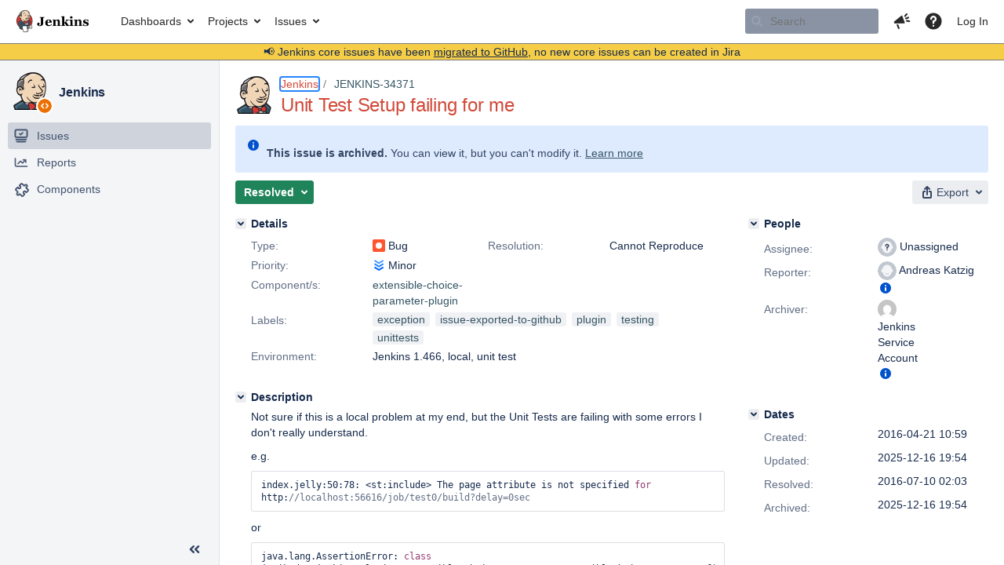

--- FILE ---
content_type: text/html;charset=UTF-8
request_url: https://issues.jenkins.io/browse/JENKINS-34371?attachmentOrder=asc
body_size: 29580
content:


<h2 style="display:none;">[JENKINS-34371] Unit Test Setup failing for me</h2>


    














    <div class="tabwrap aui-tabs horizontal-tabs aui-tabs-disabled">
        <script>resourcePhaseCheckpoint.interaction.then(() => require('wrm/require')('wrc!commentPins'));</script><script>resourcePhaseCheckpoint.interaction.then(() => require('wrm/require')('wrc!commentPinsDiscovery'));</script>

        <ul role="tablist" id="issue-tabs" class="tabs-menu" aria-label="Activity">
                                
            
            <li class="menu-item "
                role="presentation"
                id="all-tabpanel"
                data-id="all-tabpanel"
                data-key="com.atlassian.jira.plugin.system.issuetabpanels:all-tabpanel"
                data-label="All"
                data-href="/browse/JENKINS-34371?page=com.atlassian.jira.plugin.system.issuetabpanels:all-tabpanel"
            >
                                    <a role="tab" aria-selected="false" aria-controls="all-tabpanel-tabpanel" id="all-tabpanel-link" href="/browse/JENKINS-34371?page=com.atlassian.jira.plugin.system.issuetabpanels:all-tabpanel" tabindex="-1" class="ajax-activity-content">All</a>
                            </li>
                                
            
            <li class="menu-item  active-tab active "
                role="presentation"
                id="comment-tabpanel"
                data-id="comment-tabpanel"
                data-key="com.atlassian.jira.plugin.system.issuetabpanels:comment-tabpanel"
                data-label="Comments"
                data-href="/browse/JENKINS-34371?page=com.atlassian.jira.plugin.system.issuetabpanels:comment-tabpanel"
            >
                                    <a role="tab" aria-controls="comment-tabpanel-tabpanel" id="comment-tabpanel-link" aria-selected="true" tabindex="0">Comments</a>
                            </li>
                                
            
            <li class="menu-item "
                role="presentation"
                id="changehistory-tabpanel"
                data-id="changehistory-tabpanel"
                data-key="com.atlassian.jira.plugin.system.issuetabpanels:changehistory-tabpanel"
                data-label="History"
                data-href="/browse/JENKINS-34371?page=com.atlassian.jira.plugin.system.issuetabpanels:changehistory-tabpanel"
            >
                                    <a role="tab" aria-selected="false" aria-controls="changehistory-tabpanel-tabpanel" id="changehistory-tabpanel-link" href="/browse/JENKINS-34371?page=com.atlassian.jira.plugin.system.issuetabpanels:changehistory-tabpanel" tabindex="-1" class="ajax-activity-content">History</a>
                            </li>
                                
            
            <li class="menu-item "
                role="presentation"
                id="activity-stream-issue-tab"
                data-id="activity-stream-issue-tab"
                data-key="com.atlassian.streams.streams-jira-plugin:activity-stream-issue-tab"
                data-label="Activity"
                data-href="/browse/JENKINS-34371?page=com.atlassian.streams.streams-jira-plugin:activity-stream-issue-tab"
            >
                                    <a role="tab" aria-selected="false" aria-controls="activity-stream-issue-tab-tabpanel" id="activity-stream-issue-tab-link" href="/browse/JENKINS-34371?page=com.atlassian.streams.streams-jira-plugin:activity-stream-issue-tab" tabindex="-1" class="ajax-activity-content">Activity</a>
                            </li>
                </ul>

                    <div class="sortwrap">
                                    <button id="sort-button" class="issue-activity-sort-link aui-button aui-button-compact aui-button-subtle ajax-activity-content" data-tab-sort data-ajax="/browse/JENKINS-34371?actionOrder=desc" data-order="desc" title="Reverse sort direction">
                        <span class="activity-tab-sort-label">Oldest first</span>
                        <span class="aui-icon activity-tab-sort-up"></span>
                    </button>
                            </div>
                        <div class="tabs-pane active-pane"></div>
    </div>
                                <div class="issuePanelWrapper" id="comment-tabpanel-tabpanel" tabindex="0" role="tabpanel" aria-labelledby="comment-tabpanel-link">
            <div class="issuePanelProgress"></div>
            <div class="issuePanelContainer" id="issue_actions_container">
                <div class="issuePanelHeaderContainer" id="issue_actions_header_container">
                    



<b>Pinned comments</b>
<br/>
<div class="issuePanelContainer" id="issue_pin_comments_container">
                



<div id="pinned-comment-497392" class="issue-data-block activity-comment twixi-block  expanded ">
    <div class="twixi-wrap verbose actionContainer">
        <div class="action-head">
            <h3>
                <button class="twixi icon-default aui-icon aui-icon-small aui-iconfont-expanded">
                    Collapse comment:         
    
    
    
    
            
            
                                                Pinned by         Jenkins Service Account
                                                    Jenkins Service Account added a comment - 2025-12-16 19:54     
                </button>
            </h3>
            <div class="action-details">        
    
    
    
    
            
            
                                                <div id="pinheader-497392">
                                                <p class="issue-comment-action"><span class='icon-default aui-icon aui-icon-small pin-icon' title='Pinned 2025-12-16 19:54'></span> Pinned by         



    <a class="user-hover user-avatar" rel="ircbot" id="commentauthor_${commentAction.comment.id}_pinnedby" href="/secure/ViewProfile.jspa?name=ircbot"><span class="aui-avatar aui-avatar-xsmall"><span class="aui-avatar-inner"><img src="https://www.gravatar.com/avatar/7bf9d0012015578bc38244c3e5828281?d=mm&amp;s=16" alt="" loading="lazy" /></span></span> Jenkins Service Account</a>
</p>
                    </div>
                                                    



    <a class="user-hover user-avatar" rel="ircbot" id="commentauthor_497392_verbose" href="/secure/ViewProfile.jspa?name=ircbot"><span class="aui-avatar aui-avatar-xsmall"><span class="aui-avatar-inner"><img src="https://www.gravatar.com/avatar/7bf9d0012015578bc38244c3e5828281?d=mm&amp;s=16" alt="" loading="lazy" /></span></span> Jenkins Service Account</a>
 added a comment  - <a href='/browse/JENKINS-34371?focusedId=497392&page=com.atlassian.jira.plugin.system.issuetabpanels:comment-tabpanel#comment-497392' class='commentdate_497392_verbose subText comment-created-date-link'><span
                class='date user-tz' title='2025-12-16 19:54'><time class='livestamp'
                                                                     datetime='2025-12-16T19:54:42+0000'>2025-12-16 19:54</time></span></a>       </div>
        </div>
        <div class="action-body flooded"><p>All issues for Jenkins have been migrated to <a href="https://github.com/jenkinsci/extensible-choice-parameter-plugin/issues/" class="external-link" target="_blank" rel="nofollow noopener">GitHub</a></p>

<p>Here is the link to this issue on GitHub: <a href="https://github.com/jenkinsci/extensible-choice-parameter-plugin/issues/152" class="external-link" target="_blank" rel="nofollow noopener">https://github.com/jenkinsci/extensible-choice-parameter-plugin/issues/152</a></p>

<p>To find related issues use this search: <a href="https://github.com/jenkinsci/extensible-choice-parameter-plugin/issues/?q=%22JENKINS-34371%22" class="external-link" target="_blank" rel="nofollow noopener">https://github.com/jenkinsci/extensible-choice-parameter-plugin/issues/?q=%22JENKINS-34371%22</a></p>

<p>For more details see the <a href="https://jenkins.io/redirect/core-components-jira-migration" class="external-link" target="_blank" rel="nofollow noopener">announcement</a></p>

<p>(<em>Note: this is an automated bulk comment</em>)</p> </div>
        <div class="action-links action-comment-actions">
                                        </div>
    </div>
    <div class="twixi-wrap concise actionContainer">
        <div class="action-head">
            <h3>
                <button class="twixi icon-default aui-icon aui-icon-small aui-iconfont-collapsed">
                    Expand comment:         
    
    
    
    
            
            
                                                Pinned by         Jenkins Service Account
                                                    Jenkins Service Account added a comment - 2025-12-16 19:54     
                </button>
            </h3>
            <div class="action-details flooded">
                        
    
    
    
    
            
            
                            <span id="collapsed-pinheader-497392">
                    <span class='icon-default aui-icon aui-icon-small pin-icon' title='Pinned 2025-12-16 19:54'></span>
                </span>
                                    



    <a class="user-hover user-avatar" rel="ircbot" id="commentauthor_497392_concise" href="/secure/ViewProfile.jspa?name=ircbot"><span class="aui-avatar aui-avatar-xsmall"><span class="aui-avatar-inner"><img src="https://www.gravatar.com/avatar/7bf9d0012015578bc38244c3e5828281?d=mm&amp;s=16" alt="" loading="lazy" /></span></span> Jenkins Service Account</a>
 added a comment  - <a href='/browse/JENKINS-34371?focusedId=497392&page=com.atlassian.jira.plugin.system.issuetabpanels:comment-tabpanel#comment-497392' class='commentdate_497392_concise subText comment-created-date-link'><span
                class='date user-tz' title='2025-12-16 19:54'><time class='livestamp'
                                                                     datetime='2025-12-16T19:54:42+0000'>2025-12-16 19:54</time></span></a>                         All issues for Jenkins have been migrated to  GitHub  

 Here is the link to this issue on GitHub:  https://github.com/jenkinsci/extensible-choice-parameter-plugin/issues/152  

 To find related issues use this search:  https://github.com/jenkinsci/extensible-choice-parameter-plugin/issues/?q=%22JENKINS-34371%22  

 For more details see the  announcement  

 ( Note: this is an automated bulk comment )              </div>
        </div>
    </div>
</div>
         </div>
<br/>
<b>All comments</b>
<br/>

                </div>
                                                            



<div id="comment-255323" class="issue-data-block activity-comment twixi-block  expanded ">
    <div class="twixi-wrap verbose actionContainer">
        <div class="action-head">
            <h3>
                <button class="twixi icon-default aui-icon aui-icon-small aui-iconfont-expanded">
                    Collapse comment:         
    
    
    
    
                            ikedam added a comment - 2016-04-22 00:10     
                </button>
            </h3>
            <div class="action-details">        
    
    
    
    
                            



    <a class="user-hover user-avatar" rel="ikedam" id="commentauthor_255323_verbose" href="/secure/ViewProfile.jspa?name=ikedam"><span class="aui-avatar aui-avatar-xsmall"><span class="aui-avatar-inner"><img src="https://www.gravatar.com/avatar/588814199a2094fd67494b23effe1254?d=mm&amp;s=16" alt="" loading="lazy" /></span></span> ikedam</a>
 added a comment  - <a href='/browse/JENKINS-34371?focusedId=255323&page=com.atlassian.jira.plugin.system.issuetabpanels:comment-tabpanel#comment-255323' class='commentdate_255323_verbose subText comment-created-date-link'><span
                class='date user-tz' title='2016-04-22 00:10'><time class='livestamp'
                                                                     datetime='2016-04-22T00:10:02+0000'>2016-04-22 00:10</time></span></a>       </div>
        </div>
        <div class="action-body flooded"><p>I don't have enough time to diagnose the problem for now, and will write notes that may help you to debug.</p>


<p>It looks like that Jenkins for the test launched in the temporary directory misses source codes and compiled objects.<br/>
As far as I know, Jenkins for the test looks up sources and binaries in this way:</p>

<ul>
	<li>the.hpl is put to the plugin dir for Jenkins for test.
	<ul>
		<li>It should be a path like C:\Users\myusername\AppData\Local\Temp\Jetty_0_0_0_0_0_jenkins.for.test___.bj8wp3\webapp\WEB-INF\plugins</li>
		<li>This directory is deleted after tests, and you need to add Thread.sleep(big number) in test codes.</li>
	</ul>
	</li>
	<li>In that file, paths to your target/classes are written.</li>
	<li>Also in target/classes/META-INF/annotations/hudson.Extensions, classes annotated with @Extension is written (in binary formats).</li>
</ul>


<p>and </p>

<ul>
	<li>IDE may cause the problem. Please try run the maven command on a console.</li>
	<li>Older maven might fix the problem.</li>
	<li>Using the latest maven-hpi-plugin may fix the problem. But I don't know how to do that as I'm not good at maven.</li>
	<li>Comparing with logs on Jenkins may help the debug
	<ul>
		<li><a href="https://jenkins.ci.cloudbees.com/job/plugins/job/extensible-choice-parameter-plugin/46/" class="external-link" target="_blank" rel="nofollow noopener">https://jenkins.ci.cloudbees.com/job/plugins/job/extensible-choice-parameter-plugin/46/</a></li>
	</ul>
	</li>
</ul>

 </div>
        <div class="action-links action-comment-actions">
                                        </div>
    </div>
    <div class="twixi-wrap concise actionContainer">
        <div class="action-head">
            <h3>
                <button class="twixi icon-default aui-icon aui-icon-small aui-iconfont-collapsed">
                    Expand comment:         
    
    
    
    
                            ikedam added a comment - 2016-04-22 00:10     
                </button>
            </h3>
            <div class="action-details flooded">
                        
    
    
    
    
                            



    <a class="user-hover user-avatar" rel="ikedam" id="commentauthor_255323_concise" href="/secure/ViewProfile.jspa?name=ikedam"><span class="aui-avatar aui-avatar-xsmall"><span class="aui-avatar-inner"><img src="https://www.gravatar.com/avatar/588814199a2094fd67494b23effe1254?d=mm&amp;s=16" alt="" loading="lazy" /></span></span> ikedam</a>
 added a comment  - <a href='/browse/JENKINS-34371?focusedId=255323&page=com.atlassian.jira.plugin.system.issuetabpanels:comment-tabpanel#comment-255323' class='commentdate_255323_concise subText comment-created-date-link'><span
                class='date user-tz' title='2016-04-22 00:10'><time class='livestamp'
                                                                     datetime='2016-04-22T00:10:02+0000'>2016-04-22 00:10</time></span></a>                         I don't have enough time to diagnose the problem for now, and will write notes that may help you to debug. 


 It looks like that Jenkins for the test launched in the temporary directory misses source codes and compiled objects. 
As far as I know, Jenkins for the test looks up sources and binaries in this way: 

 
	 the.hpl is put to the plugin dir for Jenkins for test.
	 
		 It should be a path like C:\Users\myusername\AppData\Local\Temp\Jetty_0_0_0_0_0_jenkins.for.test___.bj8wp3\webapp\WEB-INF\plugins 
		 This directory is deleted after tests, and you need to add Thread.sleep(big number) in test codes. 
	 
	 
	 In that file, paths to your target/classes are written. 
	 Also in target/classes/META-INF/annotations/hudson.Extensions, classes annotated with @Extension is written (in binary formats). 
 


 and  

 
	 IDE may cause the problem. Please try run the maven command on a console. 
	 Older maven might fix the problem. 
	 Using the latest maven-hpi-plugin may fix the problem. But I don't know how to do that as I'm not good at maven. 
	 Comparing with logs on Jenkins may help the debug
	 
		  https://jenkins.ci.cloudbees.com/job/plugins/job/extensible-choice-parameter-plugin/46/  
	 
	 
 

             </div>
        </div>
    </div>
</div>
                                             



<div id="comment-255472" class="issue-data-block activity-comment twixi-block  expanded ">
    <div class="twixi-wrap verbose actionContainer">
        <div class="action-head">
            <h3>
                <button class="twixi icon-default aui-icon aui-icon-small aui-iconfont-expanded">
                    Collapse comment:         
    
    
    
    
                            ikedam added a comment - 2016-04-23 23:02     
                </button>
            </h3>
            <div class="action-details">        
    
    
    
    
                            



    <a class="user-hover user-avatar" rel="ikedam" id="commentauthor_255472_verbose" href="/secure/ViewProfile.jspa?name=ikedam"><span class="aui-avatar aui-avatar-xsmall"><span class="aui-avatar-inner"><img src="https://www.gravatar.com/avatar/588814199a2094fd67494b23effe1254?d=mm&amp;s=16" alt="" loading="lazy" /></span></span> ikedam</a>
 added a comment  - <a href='/browse/JENKINS-34371?focusedId=255472&page=com.atlassian.jira.plugin.system.issuetabpanels:comment-tabpanel#comment-255472' class='commentdate_255472_verbose subText comment-created-date-link'><span
                class='date user-tz' title='2016-04-23 23:02'><time class='livestamp'
                                                                     datetime='2016-04-23T23:02:11+0000'>2016-04-23 23:02</time></span></a>       </div>
        </div>
        <div class="action-body flooded"><p>Could not reproduce the issue even with maven-3.3.9.</p>

<p>My environment:</p>
<div class="preformatted panel" style="border-width: 1px;"><div class="preformattedContent panelContent">
<pre>[INFO] Maven Version: 3.1.1
[INFO] JDK Version: 1.7.0_79 normalized as: 1.7.0-79
[INFO] OS Info: Arch: amd64 Family: windows Name: windows 8.1 Version: 6.3
</pre>
</div></div>
<div class="preformatted panel" style="border-width: 1px;"><div class="preformattedContent panelContent">
<pre>[INFO] Maven Version: 3.3.9
[INFO] JDK Version: 1.7.0_79 normalized as: 1.7.0-79
[INFO] OS Info: Arch: amd64 Family: windows Name: windows 8.1 Version: 6.3
</pre>
</div></div> </div>
        <div class="action-links action-comment-actions">
                                        </div>
    </div>
    <div class="twixi-wrap concise actionContainer">
        <div class="action-head">
            <h3>
                <button class="twixi icon-default aui-icon aui-icon-small aui-iconfont-collapsed">
                    Expand comment:         
    
    
    
    
                            ikedam added a comment - 2016-04-23 23:02     
                </button>
            </h3>
            <div class="action-details flooded">
                        
    
    
    
    
                            



    <a class="user-hover user-avatar" rel="ikedam" id="commentauthor_255472_concise" href="/secure/ViewProfile.jspa?name=ikedam"><span class="aui-avatar aui-avatar-xsmall"><span class="aui-avatar-inner"><img src="https://www.gravatar.com/avatar/588814199a2094fd67494b23effe1254?d=mm&amp;s=16" alt="" loading="lazy" /></span></span> ikedam</a>
 added a comment  - <a href='/browse/JENKINS-34371?focusedId=255472&page=com.atlassian.jira.plugin.system.issuetabpanels:comment-tabpanel#comment-255472' class='commentdate_255472_concise subText comment-created-date-link'><span
                class='date user-tz' title='2016-04-23 23:02'><time class='livestamp'
                                                                     datetime='2016-04-23T23:02:11+0000'>2016-04-23 23:02</time></span></a>                         Could not reproduce the issue even with maven-3.3.9. 

 My environment: 
  
 [INFO] Maven Version: 3.1.1
[INFO] JDK Version: 1.7.0_79 normalized as: 1.7.0-79
[INFO] OS Info: Arch: amd64 Family: windows Name: windows 8.1 Version: 6.3
 
  
  
 [INFO] Maven Version: 3.3.9
[INFO] JDK Version: 1.7.0_79 normalized as: 1.7.0-79
[INFO] OS Info: Arch: amd64 Family: windows Name: windows 8.1 Version: 6.3
 
               </div>
        </div>
    </div>
</div>
                                             



<div id="comment-263614" class="issue-data-block activity-comment twixi-block  expanded ">
    <div class="twixi-wrap verbose actionContainer">
        <div class="action-head">
            <h3>
                <button class="twixi icon-default aui-icon aui-icon-small aui-iconfont-expanded">
                    Collapse comment:         
    
    
    
    
                            ikedam added a comment - 2016-07-10 02:03     
                </button>
            </h3>
            <div class="action-details">        
    
    
    
    
                            



    <a class="user-hover user-avatar" rel="ikedam" id="commentauthor_263614_verbose" href="/secure/ViewProfile.jspa?name=ikedam"><span class="aui-avatar aui-avatar-xsmall"><span class="aui-avatar-inner"><img src="https://www.gravatar.com/avatar/588814199a2094fd67494b23effe1254?d=mm&amp;s=16" alt="" loading="lazy" /></span></span> ikedam</a>
 added a comment  - <a href='/browse/JENKINS-34371?focusedId=263614&page=com.atlassian.jira.plugin.system.issuetabpanels:comment-tabpanel#comment-263614' class='commentdate_263614_verbose subText comment-created-date-link'><span
                class='date user-tz' title='2016-07-10 02:03'><time class='livestamp'
                                                                     datetime='2016-07-10T02:03:50+0000'>2016-07-10 02:03</time></span></a>       </div>
        </div>
        <div class="action-body flooded"><p>As commented before, I cannot reproduce the problem.<br/>
It looks a problem of your environment.<br/>
extensible-choice now uses plugin pom 2.11, and it may fix the problem in your environment. Please try that.</p> </div>
        <div class="action-links action-comment-actions">
                                        </div>
    </div>
    <div class="twixi-wrap concise actionContainer">
        <div class="action-head">
            <h3>
                <button class="twixi icon-default aui-icon aui-icon-small aui-iconfont-collapsed">
                    Expand comment:         
    
    
    
    
                            ikedam added a comment - 2016-07-10 02:03     
                </button>
            </h3>
            <div class="action-details flooded">
                        
    
    
    
    
                            



    <a class="user-hover user-avatar" rel="ikedam" id="commentauthor_263614_concise" href="/secure/ViewProfile.jspa?name=ikedam"><span class="aui-avatar aui-avatar-xsmall"><span class="aui-avatar-inner"><img src="https://www.gravatar.com/avatar/588814199a2094fd67494b23effe1254?d=mm&amp;s=16" alt="" loading="lazy" /></span></span> ikedam</a>
 added a comment  - <a href='/browse/JENKINS-34371?focusedId=263614&page=com.atlassian.jira.plugin.system.issuetabpanels:comment-tabpanel#comment-263614' class='commentdate_263614_concise subText comment-created-date-link'><span
                class='date user-tz' title='2016-07-10 02:03'><time class='livestamp'
                                                                     datetime='2016-07-10T02:03:50+0000'>2016-07-10 02:03</time></span></a>                         As commented before, I cannot reproduce the problem. 
It looks a problem of your environment. 
extensible-choice now uses plugin pom 2.11, and it may fix the problem in your environment. Please try that.              </div>
        </div>
    </div>
</div>
                                             



<div id="comment-497392" class="issue-data-block activity-comment twixi-block  expanded ">
    <div class="twixi-wrap verbose actionContainer">
        <div class="action-head">
            <h3>
                <button class="twixi icon-default aui-icon aui-icon-small aui-iconfont-expanded">
                    Collapse comment:         
    
    
    
    
            
            
                                                Pinned by         Jenkins Service Account
                                                    Jenkins Service Account added a comment - 2025-12-16 19:54     
                </button>
            </h3>
            <div class="action-details">        
    
    
    
    
            
            
                                                <div id="pinheader-497392">
                                                <p class="issue-comment-action"><span class='icon-default aui-icon aui-icon-small pin-icon' title='Pinned 2025-12-16 19:54'></span> Pinned by         



    <a class="user-hover user-avatar" rel="ircbot" id="commentauthor_${commentAction.comment.id}_pinnedby" href="/secure/ViewProfile.jspa?name=ircbot"><span class="aui-avatar aui-avatar-xsmall"><span class="aui-avatar-inner"><img src="https://www.gravatar.com/avatar/7bf9d0012015578bc38244c3e5828281?d=mm&amp;s=16" alt="" loading="lazy" /></span></span> Jenkins Service Account</a>
</p>
                    </div>
                                                    



    <a class="user-hover user-avatar" rel="ircbot" id="commentauthor_497392_verbose" href="/secure/ViewProfile.jspa?name=ircbot"><span class="aui-avatar aui-avatar-xsmall"><span class="aui-avatar-inner"><img src="https://www.gravatar.com/avatar/7bf9d0012015578bc38244c3e5828281?d=mm&amp;s=16" alt="" loading="lazy" /></span></span> Jenkins Service Account</a>
 added a comment  - <a href='/browse/JENKINS-34371?focusedId=497392&page=com.atlassian.jira.plugin.system.issuetabpanels:comment-tabpanel#comment-497392' class='commentdate_497392_verbose subText comment-created-date-link'><span
                class='date user-tz' title='2025-12-16 19:54'><time class='livestamp'
                                                                     datetime='2025-12-16T19:54:42+0000'>2025-12-16 19:54</time></span></a>       </div>
        </div>
        <div class="action-body flooded"><p>All issues for Jenkins have been migrated to <a href="https://github.com/jenkinsci/extensible-choice-parameter-plugin/issues/" class="external-link" target="_blank" rel="nofollow noopener">GitHub</a></p>

<p>Here is the link to this issue on GitHub: <a href="https://github.com/jenkinsci/extensible-choice-parameter-plugin/issues/152" class="external-link" target="_blank" rel="nofollow noopener">https://github.com/jenkinsci/extensible-choice-parameter-plugin/issues/152</a></p>

<p>To find related issues use this search: <a href="https://github.com/jenkinsci/extensible-choice-parameter-plugin/issues/?q=%22JENKINS-34371%22" class="external-link" target="_blank" rel="nofollow noopener">https://github.com/jenkinsci/extensible-choice-parameter-plugin/issues/?q=%22JENKINS-34371%22</a></p>

<p>For more details see the <a href="https://jenkins.io/redirect/core-components-jira-migration" class="external-link" target="_blank" rel="nofollow noopener">announcement</a></p>

<p>(<em>Note: this is an automated bulk comment</em>)</p> </div>
        <div class="action-links action-comment-actions">
                                        </div>
    </div>
    <div class="twixi-wrap concise actionContainer">
        <div class="action-head">
            <h3>
                <button class="twixi icon-default aui-icon aui-icon-small aui-iconfont-collapsed">
                    Expand comment:         
    
    
    
    
            
            
                                                Pinned by         Jenkins Service Account
                                                    Jenkins Service Account added a comment - 2025-12-16 19:54     
                </button>
            </h3>
            <div class="action-details flooded">
                        
    
    
    
    
            
            
                            <span id="collapsed-pinheader-497392">
                    <span class='icon-default aui-icon aui-icon-small pin-icon' title='Pinned 2025-12-16 19:54'></span>
                </span>
                                    



    <a class="user-hover user-avatar" rel="ircbot" id="commentauthor_497392_concise" href="/secure/ViewProfile.jspa?name=ircbot"><span class="aui-avatar aui-avatar-xsmall"><span class="aui-avatar-inner"><img src="https://www.gravatar.com/avatar/7bf9d0012015578bc38244c3e5828281?d=mm&amp;s=16" alt="" loading="lazy" /></span></span> Jenkins Service Account</a>
 added a comment  - <a href='/browse/JENKINS-34371?focusedId=497392&page=com.atlassian.jira.plugin.system.issuetabpanels:comment-tabpanel#comment-497392' class='commentdate_497392_concise subText comment-created-date-link'><span
                class='date user-tz' title='2025-12-16 19:54'><time class='livestamp'
                                                                     datetime='2025-12-16T19:54:42+0000'>2025-12-16 19:54</time></span></a>                         All issues for Jenkins have been migrated to  GitHub  

 Here is the link to this issue on GitHub:  https://github.com/jenkinsci/extensible-choice-parameter-plugin/issues/152  

 To find related issues use this search:  https://github.com/jenkinsci/extensible-choice-parameter-plugin/issues/?q=%22JENKINS-34371%22  

 For more details see the  announcement  

 ( Note: this is an automated bulk comment )              </div>
        </div>
    </div>
</div>
                                                 </div>
        </div>
                                    

--- FILE ---
content_type: application/javascript;charset=UTF-8
request_url: https://issues.jenkins.io/s/091d493b86438a30d5dc3014908004a2-CDN/mektj2/10030013/pqds97/4f5266a013718996994a782fec8c55c7/_/download/contextbatch/js/jira.webresources:mentions-feature,jira.rich.editor.api,jira.rich.editor,-_super,-jira.view.issue,-jira.global,-project.issue.navigator,-atl.general,-com.atlassian.jira.plugins.jira-development-integration-plugin:11,-jira.webresources:calendar-localisation-moment/batch.js?agile_global_admin_condition=true&analytics-enabled=false&jag=true&jira.create.linked.issue=true&locale=en-US&plugins.jquery.migrate.not.load=false&richediton=true
body_size: 156399
content:
WRMCB=function(e){var c=console;if(c&&c.log&&c.error){c.log('Error running batched script.');c.error(e);}}
;
try {
/* module-key = 'jira.webresources:data-sets', location = '/includes/ajs/contentretriever/ProgressiveDataSet.js' */
AJS.namespace("JIRA.ProgressiveDataSet",null,require("aui/progressive-data-set"));
}catch(e){WRMCB(e)};
;
try {
/* module-key = 'jira.webresources:mentions-feature', location = '/includes/jira/mention/UncomplicatedInlineLayer.js' */
define("jira/mention/uncomplicated-inline-layer",["jira/ajs/layer/inline-layer","jira/ajs/contentretriever/content-retriever","jquery"],(function(n,e,t){"use strict";return n.extend({init:function(t){t||(t={});t.contentRetriever=new e;n.prototype.init.call(this,t)},content:function(){arguments.length&&(this.$content=arguments[0]);return this.$content},refreshContent:function(n){this.layer().empty().append(this.content());t.isFunction(n)&&n.call(this);this.contentChange();this.setPosition()}})}));AJS.namespace("JIRA.UncomplicatedInlineLayer",null,require("jira/mention/uncomplicated-inline-layer"));
}catch(e){WRMCB(e)};
;
try {
/* module-key = 'jira.webresources:mentions-feature', location = '/includes/jira/mention/Mention.Group.js' */
define("jira/mention/mention-group",["jira/ajs/group"],(function(t){"use strict";return t.extend({_makeSelection:function(t){if(this.items&&this.items[this.index]){this.items[this.index].trigger("accept");t.preventDefault()}},shiftFocus:function(i){t.prototype.shiftFocus.call(this,i);this.items[this.index]&&(this.highlighted=this.items[this.index])},keys:{Up:function(t){this.shiftFocus(-1);t.preventDefault()},Down:function(t){this.shiftFocus(1);t.preventDefault()},Return:function(t){this._makeSelection(t)},Tab:function(t){this._makeSelection(t)}}})}));AJS.namespace("JIRA.MentionGroup",null,require("jira/mention/mention-group"));
}catch(e){WRMCB(e)};
;
try {
/* module-key = 'jira.webresources:mentions-feature', location = '/includes/jira/mention/Mention.js' */
define("jira/mention/mention",["jira/util/key-code","jira/ajs/control","jira/dialog/dialog-stack","jira/mention/mention-user","jira/mention/mention-group","jira/mention/mention-matcher","jira/mention/scroll-pusher","jira/mention/contextual-mention-analytics-event","jira/mention/uncomplicated-inline-layer","jira/ajs/layer/inline-layer/standard-positioning","jira/ajs/layer/inline-layer/window-positioning","jira/ajs/dropdown/dropdown-list-item","jira/util/events","aui/progressive-data-set","jquery","underscore","wrm/context-path","jira/util/logger","jira/util/formatter"],(function(e,t,n,r,i,s,o,a,u,l,c,h,d,f,m,g,p,v,y){"use strict";var C=!1,_={},I=void 0,w=!1,S=!1;function x(e,t){var n="";e&&(n=(e instanceof m?e.get(0):e).querySelector("a").getAttribute(t));return n}function E(e){return x(e,"rel")}function j(e,t){var n=A(e.get("highestIssueInvolvementRank"),t.get("highestIssueInvolvementRank"),(function(e,t){return e-t}));0===n&&0===(n=A(e.get("latestCommentCreationTime"),t.get("latestCommentCreationTime"),(function(e,t){return t-e})))&&(n=e.get("displayName").localeCompare(t.get("displayName")));return n}function A(e,t,n){return void 0!==e?void 0!==t?n(e,t):-1:void 0!==t?1:0}function U(e){return!!e}function R(e,t){return t?"".concat(p(),"/rest/internal/2/users/mention"):U(e)?"".concat(p(),"/rest/internal/2/user/mention/search"):"".concat(p(),"/rest/api/2/user/viewissue/search")}function M(e,t){return t||U(e)?"query":"username"}return t.extend({CLASS_SIGNATURE:"AJS_MENTION",lastInvalidUsername:"",lastRequestMatch:!0,lastValidUsername:"",init:function(e,t){this.useNewEndpoint=t;var n=function(e,t){return{model:r,comparator:j,queryEndpoint:R(e,t),queryParamKey:M(e,t)}}(e,t);this.listController=new i;this.isRolesEnabled=U(e);this.dataSource=new f([],g.extend({queryData:this._getQueryParams.bind(this),matcher:function(){return!1}},n));this.dataSource.shouldGetMoreResults=function(){return!0};this.fetchUserNames=g.debounce(this.dataSource.query,175);this.dataSource.bind("respond",function(e){var t=this,n=e.query;if(n&&C){var r=(this.dataSource.findQueryCache(n)||[]).slice(0,5).filter((function(e){return e})).map((function(e){return t.dataSource.findWhere({name:e})}));if(r.length){this.lastInvalidUsername="";this.lastValidUsername=n;this.lastRequestMatch=!0}else{(!this.lastInvalidUsername||n.length<=this.lastInvalidUsername.length)&&(this.lastInvalidUsername=n);this.lastRequestMatch=!1}var i=this.generateSuggestions(r,n);this.updateSuggestions(i);v.trace("mention.suggestions.updated")}}.bind(this));this.dataSource.bind("activity",function(e){e.activity?this.layerController._showLoading():this.layerController._hideLoading()}.bind(this))},updateSuggestions:function(e){var t=this;this.layerController&&requestAnimationFrame((function(){t.layerController.content(e);t.layerController.show();t.layerController.refreshContent();t.updateMentionsStatus(w)}))},_getQueryParams:function(){return this.restParams},_getIssueKey:function(){return this.$textarea.attr("data-issuekey")},_getProjectKey:function(){return this.$textarea.attr("data-projectkey")},_getMultipleProjectKeys:function(){return this.$textarea.attr("data-project-keys")},_setQueryParams:function(){var e={maxResults:5},t=n.current&&"create-issue-dialog"===n.current.options.id;if(this.useNewEndpoint){if(this._getMultipleProjectKeys())e.projectKeys=this._getMultipleProjectKeys();else if(this.isRolesEnabled){e.includeInvolvement=!0;e.issueKey=t?void 0:this._getIssueKey()}else e.projectKeys=this._getProjectKey();this.restParams=e}else{e.issueKey=t?void 0:this._getIssueKey();e.projectKey=this._getProjectKey();this.restParams=e}},_composeCustomEventForFollowScroll:function(e){e=e||{};var t=this.$textarea.attr("follow-scroll");t&&t.length&&(e[t]={scroll:function(){this.setPosition()}});return e},_getMentionsOffsetTarget:function(){var e=this;try{var t=function(){try{var t=e._getEditorAPI();return t&&t.phantomCaret.queryPhantomCaretInDOM()}catch(e){return}}();return t?m(t):this.$textarea}catch(e){console.error(e);return this.$textarea}},textarea:function(e){var t=this;if(!e)return this.$textarea;this.$textarea=m(e);m("#mentionDropDown").remove();if(this.$textarea.attr("push-scroll"))var r=new l,i=o(this.$textarea,10);var s=new c;s.setInversePositioningIfNotFit(!0);this.layerController=new u({offsetTarget:this._getMentionsOffsetTarget(),allowDownsize:!0,positioningController:r||s,customEvents:this._composeCustomEventForFollowScroll(),width:function(){return t.$textarea.width()}});this.layerController.bind("showLayer",(function(){t.listController.trigger("focus");t._assignEvents("win",window)})).bind("hideLayer",(function(){t.listController.trigger("blur");t._unassignEvents("win",window);i&&i.reset()})).bind("contentChanged",(function(){if(t.layerController.$content){var e,n=t.listController.index,r=t.listController.highlighted||t.listController.items[n],i=r?E(r.$element):"";t.listController.removeAllItems();t.layerController.$content.off("click.jiraMentions");t.layerController.$content.on("click.jiraMentions","li",(function(e){var n=e.currentTarget;t._acceptSuggestion(n);e.preventDefault()}));t.layerController.$content.find("li").each((function(){var n=E(this),r=new h({element:this,autoScroll:!0});n===i&&(e=r);t.listController.addItem(r)}));t.listController.prepareForInput();e?e.trigger("focus"):t.listController.shiftFocus(0)}})).bind("setLayerPosition",(function(e,t,r){if(n.current&&n.current.$form){var s=n.current.$popup.find(".buttons-container:visible");s.length&&t.top>s.offset().top&&(t.top=s.offset().top)}t.left<0&&(t.left=0);t.left+r.layer().width()>m(window).width()&&(t.left=Math.max(m(window).width()-r.layer().width(),0));i&&i.push(t.top+r.layer().outerHeight(!0))}));this.layerController.layer().attr("id","mentionDropDown");this._assignEvents("inlineLayer",t.layerController.layer());this._assignEvents("textarea",t.$textarea);this._setQueryParams();this._seedData().then((function(e){var n=[];n.push.apply(n,e);t.dataSource.add(n)}))},generateSuggestions:function(e,t,n){var r=function(e){var r={text:e};if(!n&&e&&e.length){var i=this._indexOfFirstMatch(e.toLowerCase(),t.toLowerCase());if(-1!==i){var s=i+t.length;r={prefix:e.substring(0,i),match:e.substring(i,s),suffix:e.substring(s)}}}return r}.bind(this),i=g.map(e,(function(e){var t=e.toJSON();t.username=t.name;t.displayName=r(t.displayName);t.name=r(t.name);t.iconType="rounded";t.issueRoles=g.map(t.roles,(function(e){return r(e.label)}));return t}));return m(JIRA.Templates.mentionsSuggestions({suggestions:i,query:t,activity:this.dataSource.activeQueryCount>0,isRolesEnabled:this.isRolesEnabled,useDefaultAvatar:this.useNewEndpoint}))},updateMentionsStatus:function(e){clearTimeout(I);var t=this;I=setTimeout((function(){I=void 0;var n=S?"Mentions dropdown has expanded.":"",r=t.listController.items?t.listController.items.length:0,i="";e&&(i=r>0?y.format("Results available: {0}.",r):y.format("Found no matching users for {0}{1}{2}.",t.currentUserName,"",""));var s=r>0?y.format("Selected: {0}.",t.getSelectedUserSuggestion()):"";if(t.layerController.isVisible()){t.layerController.layer().find('div.assistive[role="status"]').html("".concat(n," ").concat(i," ").concat(s).trim());S=!1}}),e?1e3:350)},getSelectedUserSuggestion:function(){var e="",t=(this.listController.highlighted||this.listController.items[this.listController.index]||{}).$element;if(t){var n=(t instanceof m?t.get(0):t).querySelector("a span.jira-mention-suggestion-user-name");e=n?n.textContent:""}return e},_indexOfFirstMatch:function(e,t){for(var n,r=/ |@|\.|-|"|,|'|\(/,i=0;-1!==n;){if(0===e.indexOf(t))return i;if(-1===(n=e.search(r)))return-1;i=i+n+1;e=e.substring(n+1)}},_seedData:function(){var e,t=this._getQueryParams().issueKey;if(t){_[t]||(_[t]=m.ajax({method:"GET",url:"".concat(p()).concat(this.useNewEndpoint?"/rest/internal/2/users/mention":"/rest/internal/2/user/mention/search"),data:this._getQueryParams(),dataType:"json",contentType:"application/json; charset=UTF-8"}));e=_[t].promise()}else e=(new m.Deferred).reject();return e},_acceptSuggestion:function(e){this._hide();a.fireUserMayAcceptSuggestionByUsingContextualMentionEvent(this._getCurrentUserName());this._replaceCurrentUserName(E(e),x(e,"data-displayname"));this.listController.removeAllItems();C=!1},_replaceCurrentUserName:function(e){var t=this._rawInputValue(),n=this._getCaretPosition(),r=t.substr(0,n),i=s.getLastWordBoundaryIndex(r,!0),o=t.substr(0,i+1).replace(/\r\n/g,"\n"),a="[~"+e+"]",u=t.substr(n);this._rawInputValue([o,a,u].join(""));this._setCursorPosition(o.length+a.length)},_setCursorPosition:function(e){var t=this.$textarea.get(0);if(t.setSelectionRange){t.focus();t.setSelectionRange(e,e)}else if(t.createTextRange){var n=t.createTextRange();n.collapse(!0);n.moveEnd("character",e);n.moveStart("character",e);n.select()}},_getCaretPosition:function(){var e,t,n,r,i=this.$textarea.get(0),s=this._rawInputValue();if("number"==typeof i.selectionStart)return i.selectionStart;if(document.selection&&i.createTextRange){if(e=document.selection.createRange()){(r=i.createTextRange()).moveToBookmark(e.getBookmark());if(r.compareEndPoints("StartToEnd",i.createTextRange())>=0)return s.length;n=s.replace(/\r\n/g,"\n");t=r.moveStart("character",-s.length);return n.slice(0,-t).split("\n").length-1-t}return s.length}return 0},_rawInputValue:function(){var e=this.$textarea.get(0);"string"==typeof arguments[0]&&(e.value=arguments[0]);return e.value},_getCurrentUserName:function(){return this.currentUserName},_hide:function(){this.layerController.hide()},_show:function(){this.layerController.show()},_keyUp:function(){var e=this._getCaretPosition(),t=this._getUserNameFromInput(e),n=m.trim(t||""),r=!1;S=!C||S;w=this.currentUserName!==this.lastQuery||S;if(this._isNewRequestRequired(n)){this.fetchUserNames(n);r=!0;C=!0}else if(this._showHintSuggestions(t)){var i=this.dataSource.first(5),s=this.generateSuggestions(i,n,!0);this.updateSuggestions(s);r=!0;C=!0}else if(!this._keepSuggestWindowOpen(n)){this._hide();S=!1;C=!1}!r&&C&&this.updateMentionsStatus(!1);this.lastQuery=n;delete this.willCheck},_showHintSuggestions:function(e){return"string"==typeof e&&0===e.length},_keepSuggestWindowOpen:function(e){return!!e&&(!!this.layerController.isVisible()&&(this.dataSource.activeQueryCount||this.lastRequestMatch))},_isNewRequestRequired:function(e){if(!e)return!1;if((e=m.trim(e))===this.lastQuery)return!1;if(this.lastInvalidUsername){if(0===e.indexOf(this.lastInvalidUsername)&&this.lastInvalidUsername.length<e.length)return!1}else if(!this.lastRequestMatch&&e===this.lastValidUsername)return!0;return!0},_getUserNameFromInput:function(e){"number"!=typeof e&&(e=this._getCaretPosition());this.currentUserName=s.getUserNameFromCurrentWord(this._rawInputValue(),e);return this.currentUserName},_getEditorAPI:function(){try{return require("wiki-edit/api")}catch(e){return null}},_events:{win:{resize:function(){this.layerController.setWidth(this.$textarea.width())}},textarea:{keydown:function(t){if(t.keyCode===e.ESCAPE){if(this.layerController.isVisible()){n.current&&d.one("Dialog.beforeHide",(function(e){e.preventDefault()}));this.$textarea.one("keyup",(function(t){if(t.keyCode===e.ESCAPE){t.stopPropagation();d.trigger("Mention.afterHide")}}))}}else if(!this.willCheck){this.willCheck=g.defer(g.bind(this._keyUp,this));g.defer(g.bind((function(){var e=this._getUserNameFromInput(this._getCaretPosition());a.fireContextualMentionIsBeingLookedUpAnalyticsEvent(e,t.keyCode,t.ctrlKey,t.metaKey)}),this))}},focus:function(){this._keyUp()},mouseup:function(){this._keyUp()},blur:function(){this.listController.removeAllItems();this.lastQuery=this.lastValidUsername=this.lastInvalidUsername=""}},inlineLayer:{mousedown:function(e){e.preventDefault()}}}})}));define("jira/mention/mention-user",["jira/backbone-1.3.3","underscore"],(function(e,t){"use strict";return e.Model.extend({idAttribute:"name",initialize:function(){this.on("change:issueInvolvements",(function(e,n){var r=t.union(e.previous("issueInvolvements"),n);e.attributes.issueInvolvements=t.uniq(r,!1,(function(e){return e.id}))}))},parse:function(e){e.issueInvolvements||(e.issueInvolvements=[]);return e},toJSON:function(){var e=t.clone(this.attributes);e.roles=e.issueInvolvements;delete e.issueInvolvements;return e}})}));define("jira/mention/mention-matcher",["jquery"],(function(e){"use strict";return{AT_USERNAME_START_REGEX:/^@(.*)/i,AT_USERNAME_REGEX:/[^\[]@(.*)/i,WIKI_MARKUP_REGEX:/\[[~@]+([^~@]*)/i,ACCEPTED_USER_REGEX:/\[~[^~\]]*\]/i,WORD_LIMIT:3,getUserNameFromCurrentWord:function(t,n){var r,i=t.substr(0,n),s=this.getLastWordBoundaryIndex(i,!1),o=i.charAt(s-1),a=null;if(!o||!/\w/i.test(o)){r=this._removeAcceptedUsernames(i.substr(s));if(/[\r\n]/.test(r))return null;e.each([this.AT_USERNAME_START_REGEX,this.AT_USERNAME_REGEX,this.WIKI_MARKUP_REGEX],(function(e,t){var n=t.exec(r);if(n){a=n[1];return!1}}))}return null!=a&&this.lengthWithinLimit(a,this.WORD_LIMIT)?a:null},lengthWithinLimit:function(t,n){return e.trim(t).split(/\s+/).length<=~~n},getLastWordBoundaryIndex:function(e,t){var n=e.lastIndexOf("@"),r=e.lastIndexOf("[~");if(t){n-=1;r-=1}return n>r?n:r},_removeAcceptedUsernames:function(e){var t=this.ACCEPTED_USER_REGEX.exec(e);return t?e.split(t)[1]:e}}}));define("jira/mention/scroll-pusher",["jquery"],(function(e){"use strict";return function(t,n){n=n||0;var r,i=e(t.attr("push-scroll"));return{push:function(e,t){void 0===t&&(t=n);var s=e-(i.offset().top+i.outerHeight());if(s+t>0){r||(r=i.height());i.height(i.height()+s+t)}},reset:function(){r&&i.height(r)}}}}));define("jira/mention/contextual-mention-analytics-event",["jira/util/key-code","jira/analytics","underscore"],(function(e,t,n){"use strict";var r=/^(assi(gnee?)|repo(rter?))$/,i=n.debounce((function(n,i,s,o){var a=function(t){return t===e.BACKSPACE}(i)||function(e,t,n){return e==="A".charCodeAt()&&(t||n)||t||n}(i,s,o),u=r.test(n);!1===a&&u&&t.send({name:"issue.comment.contextualMention.lookup"})}),500);return{fireAcceptedContextualMentionAnalyticsEvent:function(){t.send({name:"issue.comment.contextualMention.accepted"})},fireContextualMentionIsBeingLookedUpAnalyticsEvent:function(e,t,n,r){i(e,t,n,r)},fireUserMayAcceptSuggestionByUsingContextualMentionEvent:function(e){n.any(["assignee","reporter"],(function(n){if(0===n.indexOf(e)&&n!==e){t.send({name:"issue.comment.contextualMention.mayAccepted"});return!0}}))}}}));AJS.namespace("JIRA.MentionUserModel",null,require("jira/mention/mention-user"));AJS.namespace("JIRA.Mention",null,require("jira/mention/mention"));AJS.namespace("JIRA.Mention.Matcher",null,require("jira/mention/mention-matcher"));AJS.namespace("JIRA.Mention.ScrollPusher",null,require("jira/mention/scroll-pusher"));AJS.namespace("JIRA.Mention.ContextualMentionAnalyticsEvent",null,require("jira/mention/contextual-mention-analytics-event"));
}catch(e){WRMCB(e)};
;
try {
/* module-key = 'jira.webresources:mentions-feature', location = '/includes/jira/mention/Mention.soy' */
// This file was automatically generated from Mention.soy.
// Please don't edit this file by hand.

/**
 * @fileoverview Templates in namespace JIRA.Templates.
 */

if (typeof JIRA == 'undefined') { var JIRA = {}; }
if (typeof JIRA.Templates == 'undefined') { JIRA.Templates = {}; }


JIRA.Templates.mentionsSuggestions = function(opt_data, opt_ignored) {
  var output = '<div class="aui-list">';
  if (opt_data.suggestions.length > 0) {
    output += '<ul role="listbox" class="aui-list-section aui-last">';
    var suggestionList7 = opt_data.suggestions;
    var suggestionListLen7 = suggestionList7.length;
    for (var suggestionIndex7 = 0; suggestionIndex7 < suggestionListLen7; suggestionIndex7++) {
      var suggestionData7 = suggestionList7[suggestionIndex7];
      output += '<li role="presentation" class="aui-list-item jira-mention-suggestion"><a role="option" class="aui-list-item-link aui-iconised-link" rel="' + soy.$$escapeHtml(suggestionData7.username) + '"' + ((suggestionData7.displayName.text) ? ' data-displayname="' + soy.$$escapeHtml(suggestionData7.displayName.text) + '"' : (suggestionData7.displayName.match) ? ' data-displayname="' + soy.$$escapeHtml(suggestionData7.displayName.prefix) + soy.$$escapeHtml(suggestionData7.displayName.match) + soy.$$escapeHtml(suggestionData7.displayName.suffix) + '"' : '');
      if (suggestionData7.roles) {
        output += ' data-issue-roles="';
        var roleList25 = suggestionData7.roles;
        var roleListLen25 = roleList25.length;
        for (var roleIndex25 = 0; roleIndex25 < roleListLen25; roleIndex25++) {
          var roleData25 = roleList25[roleIndex25];
          output += soy.$$escapeHtml(roleData25.id) + ' ';
        }
        output += '"';
      }
      output += ' href="#" >' + JIRA.Templates.highlitEntry(soy.$$augmentMap(suggestionData7, {useDefaultAvatar: opt_data.useDefaultAvatar})) + '</a></li>';
    }
    output += '</ul>';
  } else {
    output += JIRA.Templates.noSuggestions({activity: opt_data.activity, query: '' + soy.$$escapeHtml(opt_data.query)});
  }
  output += ((opt_data.isRolesEnabled) ? '<div class="aui-list-section-footer">' + soy.$$escapeHtml(AJS.format('Try typing @{0} or @{1}','assignee','reporter')) + '</div>' : '') + '<div role="status" class="assistive" aria-atomic="true" aria-live="assertive"></div></div>';
  return output;
};
if (goog.DEBUG) {
  JIRA.Templates.mentionsSuggestions.soyTemplateName = 'JIRA.Templates.mentionsSuggestions';
}


JIRA.Templates.noSuggestions = function(opt_data, opt_ignored) {
  opt_data = opt_data || {};
  return '' + ((opt_data.query.length == 0) ? '<div class="no-suggestions">' + soy.$$escapeHtml('Type to start searching.') + '</div>' : (opt_data.activity) ? '<div class="no-suggestions searching">' + soy.$$filterNoAutoescape(AJS.format('Searching for {0}{1}{2}...','<strong>',opt_data.query,'</strong>')) + '</div>' : '<div class="no-suggestions">' + soy.$$filterNoAutoescape(AJS.format('Found no matching users for {0}{1}{2}.','<strong>',opt_data.query,'</strong>')) + '</div>');
};
if (goog.DEBUG) {
  JIRA.Templates.noSuggestions.soyTemplateName = 'JIRA.Templates.noSuggestions';
}


JIRA.Templates.highlitEntry = function(opt_data, opt_ignored) {
  return '<span class="jira-mention-suggestion-user"><img class="icon rounded" src="' + ((opt_data.useDefaultAvatar) ? soy.$$escapeHtml(opt_data.avatarUrl) : soy.$$escapeHtml(opt_data.avatarUrls['16x16'])) + '" alt="' + soy.$$escapeHtml(opt_data.displayName) + '" /><span class="jira-mention-suggestion-user-name">' + JIRA.Templates.highlightMention({match: opt_data.displayName}) + ((opt_data.emailAddress) ? ' - ' + soy.$$escapeHtml(opt_data.emailAddress) : '') + JIRA.Templates.highlightMention({prefix: ' (', match: opt_data.name, suffix: ')'}) + '</span></span>' + ((opt_data.issueRoles) ? JIRA.Templates.renderIssueRoles(opt_data) : '');
};
if (goog.DEBUG) {
  JIRA.Templates.highlitEntry.soyTemplateName = 'JIRA.Templates.highlitEntry';
}


JIRA.Templates.highlightMention = function(opt_data, opt_ignored) {
  return '' + ((opt_data.match.text || opt_data.match.match) ? ((opt_data.prefix) ? soy.$$escapeHtml(opt_data.prefix) : '') + ((opt_data.match.match) ? soy.$$escapeHtml(opt_data.match.prefix) + '<mark>' + soy.$$escapeHtml(opt_data.match.match) + '</mark>' + soy.$$escapeHtml(opt_data.match.suffix) : soy.$$escapeHtml(opt_data.match.text)) + ((opt_data.suffix) ? soy.$$escapeHtml(opt_data.suffix) : '') : '');
};
if (goog.DEBUG) {
  JIRA.Templates.highlightMention.soyTemplateName = 'JIRA.Templates.highlightMention';
}


JIRA.Templates.renderIssueRoles = function(opt_data, opt_ignored) {
  var output = '<span class="jira-mention-issue-roles">';
  var roleList110 = opt_data.issueRoles;
  var roleListLen110 = roleList110.length;
  for (var roleIndex110 = 0; roleIndex110 < roleListLen110; roleIndex110++) {
    var roleData110 = roleList110[roleIndex110];
    output += ' <span class="aui-lozenge aui-lozenge-complete' + ((! roleData110.match) ? ' aui-lozenge-subtle' : '') + '">' + JIRA.Templates.highlightMention({prefix: '', match: roleData110, suffix: ''}) + '</span>';
  }
  output += '</span>';
  return output;
};
if (goog.DEBUG) {
  JIRA.Templates.renderIssueRoles.soyTemplateName = 'JIRA.Templates.renderIssueRoles';
}

}catch(e){WRMCB(e)};
;
try {
/* module-key = 'jira.webresources:mentions-feature', location = '/includes/jira/mention/Mention.Element.js' */
define("jira/mention/mention-element",["jira/mention/mention","jira/skate"],(function(e,t){"use strict";function n(t){var n=t.getAttribute("data-issuekey"),i="true"===t.getAttribute("data-use-new-endpoint");t._controller||(t._controller=new e(n,i));t._controller.textarea(t)}return t("mentionable",{type:t.type.CLASSNAME,created:function(){},attached:function(e){document.activeElement===e&&n(e)},events:{focus:function(e){n(e)}}})}));
}catch(e){WRMCB(e)};
;
try {
/* module-key = 'com.atlassian.jira.plugins.jira-editor-plugin:rte-saving-kb-shortcuts', location = 'js/editor-saving-kb-shortcuts.js' */
(k=>{k.set('common.forms.submit.accesskey','s');})(WRM.I18n.km);
define("jira/editor/saving-kb-shortcuts",["jquery","jira/editor/analytics","jira/util/navigator","jira/util/data/meta","jira/util/formatter"],(function(e,t,r,i,n){"use strict";var a,o=(a=n.I18n.getText("common.forms.submit.accesskey"))&&1===a.length?a.toUpperCase().charCodeAt(0):0,s=(i.get("keyboard-accesskey-modifier")||"").split("+").map((function(e){return e.trim().toLowerCase()+"Key"}));return{enable:function(i){i.getInstance().relayEvent("keydown",(function(n){if(((a=n).ctrlKey||r.isMac()&&a.metaKey)&&(13===a.keyCode||!r.isMac()&&10===a.keyCode)||function(e){return!(!o||o!==e.keyCode)&&s.every((function(t){return e[t]}))}(n)){n.preventDefault();i.serialize().then((function(){t.sendEvent("editor.instance.submit");e(i.$textarea.prop("form")).submit()}))}var a}),!0)}}}));
}catch(e){WRMCB(e)};
;
try {
/* module-key = 'com.atlassian.jira.plugins.jira-editor-plugin:schema-builder', location = 'js/editor-schema-builder.js' */
define("jira/editor/schema-builder",["jira/editor/tinymce","jquery","underscore","jira/util/logger"],(function(t,e,n,i){"use strict";var r=function(){this.noBreak=[];this.noNest=[];this.customElementChildren={};this.customElementAttrs={};this.validChildren=[];this.unwantedAttributes=[];this.extendedValidElements=[];this.baseSchema="html5";this.validElements=[]};r.prototype.withCustomElement=function(t,e,r){if(!function(t){return"string"==typeof t&&t.indexOf("-")>0}(t)){i.error("Could not add custom element: incorrect `name` given:",t,"(see https://www.w3.org/TR/custom-elements/#valid-custom-element-name)");return this}if(!function(t){if(n.isArray(t))return n.every(t,(function(t){return"string"==typeof t}));return!1===t||void 0===t}(e)){i.error("Could not add custom element: incorrect `children` given:",e);return this}if(!function(t){if(n.isArray(t))return n.every(t,(function(t){return"string"==typeof t}));return void 0===t}(r)){i.error("Could not add custom element: incorrect `attributes` given:",r);return this}!1===e?e=[]:void 0===e?e=["p","#comment"]:e.push("#comment");r||(r=[]);this.customElementChildren[t]=n.uniq(e);this.customElementAttrs[t]=n.uniq(r);return this};r.prototype.withBaseSchema=function(t){this.baseSchema=t;return this};r.prototype.withValidElements=function(t){this.validElements=t;return this};r.prototype.withNoBreak=function(t){this.noBreak.push.apply(this.noBreak,t);return this};r.prototype.withNoSelfNest=function(t){this.noNest.push.apply(this.noNest,t.map((function(t){return[t,t]})));return this};r.prototype.setValidChildren=function(t,e){this.validChildren.push(t+"["+e+"]");return this};r.prototype.withExtendedValidElements=function(t){this.extendedValidElements.push.apply(this.extendedValidElements,t);return this};r.prototype.withNoNest=function(t){this.noNest.push.apply(this.noNest,t);return this};r.prototype.withUnwantedAttributes=function(t){this.unwantedAttributes.push.apply(this.unwantedAttributes,t);return this};r.prototype.build=function(){var i=this.baseSchema,r=[],s=[],u=[],o=[],h={};this.noBreak.forEach((function(t){!function(t){a(t,"br")}(t)}));this.noNest.forEach((function(t){a.apply(null,t)}));r.push.apply(r,Object.keys(this.customElementChildren));e.each(this.customElementChildren,(function(t,e){h[t]=e.reduce((function(t,e){t[e]={};return t}),{})}));s.push.apply(s,this.validChildren);u=function(e,n,i){var r=new t.html.Schema({schema:i}),s=r.elements;s.img.attributesRequired=["src"];s.img.attributes.imagetext={};s.img.attributesOrder.push("imagetext");return e.map((function(t){var e=s[t];if(!e)return!1;var i=e.removeEmptyAttrs?"!":"",r="";e.paddEmpty?r="#":e.removeEmpty&&(r="-");var u=e.attributesOrder.map((function(t){var n="";-1!==(e.attributesRequired||[]).indexOf(t)&&(n="!");return n+t})).filter((function(t){return-1===n.indexOf(t)}));return r+t+i+"["+u.join("|")+"]"})).filter((function(t){return!!t}))}(this.validElements,this.unwantedAttributes,i);o.push.apply(o,n.map(this.customElementAttrs,(function(t,e){return e+(t.length?"["+t.join("|")+"]":"")})));o.push.apply(o,this.extendedValidElements);return{getValidChildren:function(){return s.join(",")},getValidElements:function(){return u.join(",")},getExtendedValidElements:function(){return o.join(",")},getCustomElements:function(){return r.join(",")},getType:function(){return i},fixChildren:function(t){e.extend((t||{}).children,h)}};function a(t,e){s.push("-"+t+"["+e+"]")}};return r}));
}catch(e){WRMCB(e)};
;
try {
/* module-key = 'com.atlassian.jira.plugins.jira-editor-plugin:schema-builder', location = 'js/editor-supported-operations.js' */
define("jira/richeditor/editor-supported-operations",["underscore"],(function(t){"use strict";var e=["bold","italic","underline","bullet-list","numbered-list","h1","h2","h3","h4","h5","h6","paragraph","paragraph-quote","block-quote","monospace","delete","superscript","subscript","cite","hr","color","icon","attachment","code","panel","noformat","table","undo","redo"],o=r(e,["br","span","a","p","div"]);return{getWikiOperations:function(){return e},getRequiredHtmlTags:function(){return o},mapWikiOperationToHtmlTags:r};function r(e,o){var r={bold:["strong","b"],italic:["em","i"],underline:["ins","u"],"bullet-list":["li","ul"],"numbered-list":["li","ol"],paragraph:[],"paragraph-quote":["blockquote"],"block-quote":["blockquote"],monospace:["samp","tt","code"],delete:["del"],superscript:["sup"],subscript:["sub"],color:["font"],icon:["img"],attachment:["a","img","sup"],code:["pre"],panel:["b"],noformat:["pre"],table:["table","thead","tbody","tr","th","td","tfoot","caption","colgroup","col"],undo:[],redo:[]},a=t.map(e,(function(t){return r[t]||[t]}));a.push(o||[]);var i=t.flatten(a);return t.uniq(i)}}));
}catch(e){WRMCB(e)};
;
try {
/* module-key = 'com.atlassian.jira.plugins.jira-editor-plugin:html-browser-converter', location = 'js/util/html-browser-converter.js' */
define("jira/editor/util/html-browser-converter",[],(function(){"use strict";return{convert:function(e){if(!e)return"";try{var r=document.createElement("template");r.innerHTML=e;return r.innerHTML}catch(e){return""}}}}));
}catch(e){WRMCB(e)};
;
try {
/* module-key = 'com.atlassian.jira.plugins.jira-editor-plugin:schema', location = 'js/editor-schema.js' */
(k=>{k.set('jira.editor.security.unicode.bidi.characters.info','Bidirectional characters change the order that text is rendered. This could be used to obscure malicious code.');})(WRM.I18n.km);
define("jira/editor/schema",["jira/editor/schema-builder","jira/richeditor/editor-supported-operations","jira/editor/tinymce","jira/editor/util/html-browser-converter","jira/util/formatter","jira/featureflags/feature-manager","jquery"],(function(e,t,i,n,r,a,d){"use strict";var l=["strong","b","em","i","tt","code","samp","sub","sup","del","cite","panel-title"],s=[["td","table"],["th","table"],["td","p"],["th","p"]],o=[],c=["strong/b"];o.push("xml:lang");o.push("xml:space");var u={getSchemaSpecBuilder:function(i){void 0===i&&(i=new e);return i.withValidElements(t.getRequiredHtmlTags()).withNoBreak(l).withNoSelfNest(l).withNoNest(s).withUnwantedAttributes(o).withExtendedValidElements(c).withCustomElement("panel-title",["span","#text"],["style"]).setValidChildren("pre","br|span|#text|pre|p|panel-title")},getPasteSchemaSpecBuilder:function(e){void 0===e&&(e=u.getSchemaSpecBuilder());return e.withUnwantedAttributes(["contenteditable"])},getPasteInsidePreSchemaSpecBuilder:function(t){void 0===t&&(t=new e);return t.withValidElements(["br","span","p","pre"]).withUnwantedAttributes(["style"])},getSchemaFromSpec:function(e){var t=new i.html.Schema({schema:e.getType(),custom_elements:e.getCustomElements(),valid_children:e.getValidChildren(),valid_elements:e.getValidElements(),extended_valid_elements:e.getExtendedValidElements()});e.fixChildren(t);return t}};function p(e,t){return'<span\n                    title="'.concat(r.I18n.getText("jira.editor.security.unicode.bidi.characters.info"),'"\n                    contenteditable="false"\n                    class="bidi-unicode"\n                    data-bidi-character-code="').concat(t.charCodeAt(0).toString(16).padStart(4,"0").toUpperCase(),'"\n                >').concat(t,"</span>")}function m(e,t){"textContent"in document.body&&(e=e.replace(/(<br>|<br \/>)/g,"\n"));var i=d("<div>").addClass("richeditor-sanitize").append(e)[0],n=AJS.escapeHTML(i.textContent||i.innerText),r=a.isFeatureEnabled("jira.richeditor.bidi.warning");return t&&r?n.replace(/([\u2066-\u2069\u202A-\u202E])/g,p):n}u.sanitizeHtml=function(e,t,r){var a=d(t.selection.getStart()).add(t.selection.getEnd()).add(t.selection.getNode());e=n.convert(e);a.is("pre, pre > *")&&(e=a.clone().html(m(e,!0)).prop("outerHTML"));a.is("panel-title, panel-title > *")&&(e=m(e,!1));var l=u.getSchemaFromSpec(r),s=new i.html.DomParser(t.settings,l),o=new i.html.Serializer(t.settings,l),c=s.parse(e,{forced_root_block:void 0});return o.serialize(c)};return u}));
}catch(e){WRMCB(e)};
;
try {
/* module-key = 'com.atlassian.jira.plugins.jira-editor-plugin:i18n', location = '/js/editor-i18n.js' */
(k=>{k.set('jira.editor.tinymce.Left.to.right','Left to right');k.set('jira.editor.tinymce.access.clipboard','Your browser doesn\u0027\u0027t support direct access to the clipboard. Please use the Ctrl+X/C/V keyboard shortcuts instead.');k.set('jira.editor.tinymce.advanced','Advanced');k.set('jira.editor.tinymce.align.center','Align center');k.set('jira.editor.tinymce.align.left','Align left');k.set('jira.editor.tinymce.align.right','Align right');k.set('jira.editor.tinymce.alignment','Alignment');k.set('jira.editor.tinymce.alternative.source','Alternative source');k.set('jira.editor.tinymce.anchor','Anchor');k.set('jira.editor.tinymce.anchors','Anchors');k.set('jira.editor.tinymce.author','Author');k.set('jira.editor.tinymce.background.color','Background color');k.set('jira.editor.tinymce.blockquote','Blockquote');k.set('jira.editor.tinymce.blocks','Blocks');k.set('jira.editor.tinymce.body','Body');k.set('jira.editor.tinymce.bold','Bold');k.set('jira.editor.tinymce.border','Border');k.set('jira.editor.tinymce.bullet.list','Bullet list');k.set('jira.editor.tinymce.cancel','Cancel');k.set('jira.editor.tinymce.caption','Caption');k.set('jira.editor.tinymce.cell','Cell');k.set('jira.editor.tinymce.cell.padding','Cell padding');k.set('jira.editor.tinymce.cell.properties','Cell properties');k.set('jira.editor.tinymce.cell.spacing','Cell spacing');k.set('jira.editor.tinymce.cell.type','Cell type');k.set('jira.editor.tinymce.center','Center');k.set('jira.editor.tinymce.circle','Circle');k.set('jira.editor.tinymce.clear.formatting','Clear formatting');k.set('jira.editor.tinymce.close','Close');k.set('jira.editor.tinymce.code','Code');k.set('jira.editor.tinymce.cols','Cols');k.set('jira.editor.tinymce.column','Column');k.set('jira.editor.tinymce.column.group','Column group');k.set('jira.editor.tinymce.constrain.proportions','Constrain proportions');k.set('jira.editor.tinymce.copy','Copy');k.set('jira.editor.tinymce.copy.row','Copy row');k.set('jira.editor.tinymce.could.not.find.string','Could not find the specified string.');k.set('jira.editor.tinymce.cut','Cut');k.set('jira.editor.tinymce.cut.row','Cut row');k.set('jira.editor.tinymce.deault','Default');k.set('jira.editor.tinymce.decrease.indent','Decrease indent');k.set('jira.editor.tinymce.delete.column','Delete column');k.set('jira.editor.tinymce.delete.row','Delete row');k.set('jira.editor.tinymce.delete.table','Delete table');k.set('jira.editor.tinymce.description','Description');k.set('jira.editor.tinymce.dimensions','Dimensions');k.set('jira.editor.tinymce.disc','Disc');k.set('jira.editor.tinymce.div','Div');k.set('jira.editor.tinymce.document.properties','Document properties');k.set('jira.editor.tinymce.edit','Edit');k.set('jira.editor.tinymce.embed','Embed');k.set('jira.editor.tinymce.emoticons','Emoticons');k.set('jira.editor.tinymce.encoding','Encoding');k.set('jira.editor.tinymce.file','File');k.set('jira.editor.tinymce.find','Find');k.set('jira.editor.tinymce.find.and.replace','Find and replace');k.set('jira.editor.tinymce.finish','Finish');k.set('jira.editor.tinymce.font.family','Font Family');k.set('jira.editor.tinymce.font.sizes','Font Sizes');k.set('jira.editor.tinymce.footer','Footer');k.set('jira.editor.tinymce.format','Format');k.set('jira.editor.tinymce.formats','Formats');k.set('jira.editor.tinymce.fullscreen','Fullscreen');k.set('jira.editor.tinymce.general','General');k.set('jira.editor.tinymce.header','Header');k.set('jira.editor.tinymce.header.1','Header 1');k.set('jira.editor.tinymce.header.2','Header 2');k.set('jira.editor.tinymce.header.3','Header 3');k.set('jira.editor.tinymce.header.4','Header 4');k.set('jira.editor.tinymce.header.5','Header 5');k.set('jira.editor.tinymce.header.6','Header 6');k.set('jira.editor.tinymce.header.cell','Header cell');k.set('jira.editor.tinymce.headers','Headers');k.set('jira.editor.tinymce.height','Height');k.set('jira.editor.tinymce.horizontal.line','Horizontal line');k.set('jira.editor.tinymce.horizontal.space','Horizontal space');k.set('jira.editor.tinymce.ignore','Ignore');k.set('jira.editor.tinymce.ignore.all','Ignore all');k.set('jira.editor.tinymce.image.description','Image description');k.set('jira.editor.tinymce.increase.indent','Increase indent');k.set('jira.editor.tinymce.inline','Inline');k.set('jira.editor.tinymce.insert','Insert');k.set('jira.editor.tinymce.insert.column.after','Insert column after');k.set('jira.editor.tinymce.insert.column.before','Insert column before');k.set('jira.editor.tinymce.insert.date.time','Insert date/time');k.set('jira.editor.tinymce.insert.edit.image','Insert/edit image');k.set('jira.editor.tinymce.insert.edit.link','Insert/edit link');k.set('jira.editor.tinymce.insert.edit.video','Insert/edit video');k.set('jira.editor.tinymce.insert.image','Insert image');k.set('jira.editor.tinymce.insert.link','Insert link');k.set('jira.editor.tinymce.insert.row.after','Insert row after');k.set('jira.editor.tinymce.insert.row.before','Insert row before');k.set('jira.editor.tinymce.insert.table','Insert table');k.set('jira.editor.tinymce.insert.template','Insert template');k.set('jira.editor.tinymce.insert.video','Insert video');k.set('jira.editor.tinymce.italic','Italic');k.set('jira.editor.tinymce.justify','Justify');k.set('jira.editor.tinymce.keywords','Keywords');k.set('jira.editor.tinymce.left','Left');k.set('jira.editor.tinymce.lower.alpha','Lower Alpha');k.set('jira.editor.tinymce.lower.greek','Lower Greek');k.set('jira.editor.tinymce.lower.roman','Lower Roman');k.set('jira.editor.tinymce.match.case','Match case');k.set('jira.editor.tinymce.merge.cells','Merge cells');k.set('jira.editor.tinymce.name','Name');k.set('jira.editor.tinymce.navigate','You have unsaved changes are you sure you want to navigate away?');k.set('jira.editor.tinymce.new.document','New document');k.set('jira.editor.tinymce.new.window','New window');k.set('jira.editor.tinymce.next','Next');k.set('jira.editor.tinymce.nonbreaking.space','Nonbreaking space');k.set('jira.editor.tinymce.none','None');k.set('jira.editor.tinymce.numbered.list','Numbered list');k.set('jira.editor.tinymce.ok','Ok');k.set('jira.editor.tinymce.page.break','Page break');k.set('jira.editor.tinymce.paragraph','Paragraph');k.set('jira.editor.tinymce.paste','Paste');k.set('jira.editor.tinymce.paste.as.text','Paste as text');k.set('jira.editor.tinymce.paste.embed.code','Paste your embed code below:');k.set('jira.editor.tinymce.paste.plain','Paste is now in plain text mode. Contents will now be pasted as plain text until you toggle this option off.');k.set('jira.editor.tinymce.paste.row.after','Paste row after');k.set('jira.editor.tinymce.paste.row.before','Paste row before');k.set('jira.editor.tinymce.poster','Poster');k.set('jira.editor.tinymce.pre','Pre');k.set('jira.editor.tinymce.prev','Prev');k.set('jira.editor.tinymce.preview','Preview');k.set('jira.editor.tinymce.print','Print');k.set('jira.editor.tinymce.redo','Redo');k.set('jira.editor.tinymce.remove.link','Remove link');k.set('jira.editor.tinymce.replace','Replace');k.set('jira.editor.tinymce.replace.all','Replace all');k.set('jira.editor.tinymce.replace.with','Replace with');k.set('jira.editor.tinymce.restore.last.draft','Restore last draft');k.set('jira.editor.tinymce.rich.text.area','Content editor');k.set('jira.editor.tinymce.right','Right');k.set('jira.editor.tinymce.right.to.left','Right to left');k.set('jira.editor.tinymce.robots','Robots');k.set('jira.editor.tinymce.row','Row');k.set('jira.editor.tinymce.row.group','Row group');k.set('jira.editor.tinymce.row.properties','Row properties');k.set('jira.editor.tinymce.row.type','Row type');k.set('jira.editor.tinymce.rows','Rows');k.set('jira.editor.tinymce.save','Save');k.set('jira.editor.tinymce.scope','Scope');k.set('jira.editor.tinymce.seems.email.address','The URL you entered seems to be an email address. Do you want to add the required mailto: prefix?');k.set('jira.editor.tinymce.seems.external.link','The URL you entered seems to be an external link. Do you want to add the required http:// prefix?');k.set('jira.editor.tinymce.select.all','Select all');k.set('jira.editor.tinymce.show.blocks','Show blocks');k.set('jira.editor.tinymce.show.invisible.characters','Show invisible characters');k.set('jira.editor.tinymce.source','Source');k.set('jira.editor.tinymce.source.code','Source code');k.set('jira.editor.tinymce.special.character','Special character');k.set('jira.editor.tinymce.spellcheck','Spellcheck');k.set('jira.editor.tinymce.split.cell','Split cell');k.set('jira.editor.tinymce.square','Square');k.set('jira.editor.tinymce.strikethrough','Strikethrough');k.set('jira.editor.tinymce.style','Style');k.set('jira.editor.tinymce.subscript','Subscript');k.set('jira.editor.tinymce.superscript','Superscript');k.set('jira.editor.tinymce.table','Table');k.set('jira.editor.tinymce.table.properties','Table properties');k.set('jira.editor.tinymce.target','Target');k.set('jira.editor.tinymce.templates','Templates');k.set('jira.editor.tinymce.text.color','Text color');k.set('jira.editor.tinymce.text.to.display','Text to display');k.set('jira.editor.tinymce.title','Title');k.set('jira.editor.tinymce.tools','Tools');k.set('jira.editor.tinymce.underline','Underline');k.set('jira.editor.tinymce.undo','Undo');k.set('jira.editor.tinymce.upper.alpha','Upper Alpha');k.set('jira.editor.tinymce.upper.roman','Upper Roman');k.set('jira.editor.tinymce.url','Url');k.set('jira.editor.tinymce.vertical.space','Vertical space');k.set('jira.editor.tinymce.view','View');k.set('jira.editor.tinymce.visual.aids','Visual aids');k.set('jira.editor.tinymce.whole.words','Whole words');k.set('jira.editor.tinymce.width','Width');k.set('jira.editor.tinymce.words','Words: {0}');})(WRM.I18n.km);
define("jira/editor/i18n",["jira/editor/tinymce"],(function(e){"use strict";e.addI18n("en",{Cut:AJS.I18n.getText("jira.editor.tinymce.cut"),"Header 2":AJS.I18n.getText("jira.editor.tinymce.header.2"),"Your browser doesn't support direct access to the clipboard. Please use the Ctrl+X/C/V keyboard shortcuts instead.":AJS.I18n.getText("jira.editor.tinymce.access.clipboard"),Div:AJS.I18n.getText("jira.editor.tinymce.div"),Paste:AJS.I18n.getText("jira.editor.tinymce.paste"),Close:AJS.I18n.getText("jira.editor.tinymce.close"),"Font Family":AJS.I18n.getText("jira.editor.tinymce.font.family"),Pre:AJS.I18n.getText("jira.editor.tinymce.pre"),"Align right":AJS.I18n.getText("jira.editor.tinymce.align.right"),"New document":AJS.I18n.getText("jira.editor.tinymce.new.document"),Blockquote:AJS.I18n.getText("jira.editor.tinymce.blockquote"),"Numbered list":AJS.I18n.getText("jira.editor.tinymce.numbered.list"),"Increase indent":AJS.I18n.getText("jira.editor.tinymce.increase.indent"),Formats:AJS.I18n.getText("jira.editor.tinymce.formats"),Headers:AJS.I18n.getText("jira.editor.tinymce.headers"),"Select all":AJS.I18n.getText("jira.editor.tinymce.select.all"),"Header 3":AJS.I18n.getText("jira.editor.tinymce.header.3"),Blocks:AJS.I18n.getText("jira.editor.tinymce.blocks"),Undo:AJS.I18n.getText("jira.editor.tinymce.undo"),Strikethrough:AJS.I18n.getText("jira.editor.tinymce.strikethrough"),"Bullet list":AJS.I18n.getText("jira.editor.tinymce.bullet.list"),"Header 1":AJS.I18n.getText("jira.editor.tinymce.header.1"),Superscript:AJS.I18n.getText("jira.editor.tinymce.superscript"),"Clear formatting":AJS.I18n.getText("jira.editor.tinymce.clear.formatting"),"Font Sizes":AJS.I18n.getText("jira.editor.tinymce.font.sizes"),Subscript:AJS.I18n.getText("jira.editor.tinymce.subscript"),"Header 6":AJS.I18n.getText("jira.editor.tinymce.header.6"),Redo:AJS.I18n.getText("jira.editor.tinymce.redo"),Paragraph:AJS.I18n.getText("jira.editor.tinymce.paragraph"),Ok:AJS.I18n.getText("jira.editor.tinymce.ok"),Bold:AJS.I18n.getText("jira.editor.tinymce.bold"),Code:AJS.I18n.getText("jira.editor.tinymce.code"),Italic:AJS.I18n.getText("jira.editor.tinymce.italic"),"Align center":AJS.I18n.getText("jira.editor.tinymce.align.center"),"Header 5":AJS.I18n.getText("jira.editor.tinymce.header.5"),"Decrease indent":AJS.I18n.getText("jira.editor.tinymce.decrease.indent"),"Header 4":AJS.I18n.getText("jira.editor.tinymce.header.4"),"Paste is now in plain text mode. Contents will now be pasted as plain text until you toggle this option off.":AJS.I18n.getText("jira.editor.tinymce.paste.plain"),Underline:AJS.I18n.getText("jira.editor.tinymce.underline"),Cancel:AJS.I18n.getText("jira.editor.tinymce.cancel"),Justify:AJS.I18n.getText("jira.editor.tinymce.justify"),Inline:AJS.I18n.getText("jira.editor.tinymce.inline"),Copy:AJS.I18n.getText("jira.editor.tinymce.copy"),"Align left":AJS.I18n.getText("jira.editor.tinymce.align.left"),"Visual aids":AJS.I18n.getText("jira.editor.tinymce.visual.aids"),"Lower Greek":AJS.I18n.getText("jira.editor.tinymce.lower.greek"),Square:AJS.I18n.getText("jira.editor.tinymce.square"),Default:AJS.I18n.getText("jira.editor.tinymce.deault"),"Lower Alpha":AJS.I18n.getText("jira.editor.tinymce.lower.alpha"),Circle:AJS.I18n.getText("jira.editor.tinymce.circle"),Disc:AJS.I18n.getText("jira.editor.tinymce.disc"),"Upper Alpha":AJS.I18n.getText("jira.editor.tinymce.upper.alpha"),"Upper Roman":AJS.I18n.getText("jira.editor.tinymce.upper.roman"),"Lower Roman":AJS.I18n.getText("jira.editor.tinymce.lower.roman"),Name:AJS.I18n.getText("jira.editor.tinymce.name"),Anchor:AJS.I18n.getText("jira.editor.tinymce.anchor"),"You have unsaved changes are you sure you want to navigate away?":AJS.I18n.getText("jira.editor.tinymce.navigate"),"Restore last draft":AJS.I18n.getText("jira.editor.tinymce.restore.last.draft"),"Special character":AJS.I18n.getText("jira.editor.tinymce.special.character"),"Source code":AJS.I18n.getText("jira.editor.tinymce.source.code"),"Right to left":AJS.I18n.getText("jira.editor.tinymce.right.to.left"),"Left to right":AJS.I18n.getText("jira.editor.tinymce.Left.to.right"),Emoticons:AJS.I18n.getText("jira.editor.tinymce.emoticons"),Robots:AJS.I18n.getText("jira.editor.tinymce.robots"),"Document properties":AJS.I18n.getText("jira.editor.tinymce.document.properties"),Title:AJS.I18n.getText("jira.editor.tinymce.title"),Keywords:AJS.I18n.getText("jira.editor.tinymce.keywords"),Encoding:AJS.I18n.getText("jira.editor.tinymce.encoding"),Description:AJS.I18n.getText("jira.editor.tinymce.description"),Author:AJS.I18n.getText("jira.editor.tinymce.author"),Fullscreen:AJS.I18n.getText("jira.editor.tinymce.fullscreen"),"Horizontal line":AJS.I18n.getText("jira.editor.tinymce.horizontal.line"),"Horizontal space":AJS.I18n.getText("jira.editor.tinymce.horizontal.space"),"Insert/edit image":AJS.I18n.getText("jira.editor.tinymce.insert.edit.image"),General:AJS.I18n.getText("jira.editor.tinymce.general"),Advanced:AJS.I18n.getText("jira.editor.tinymce.advanced"),Source:AJS.I18n.getText("jira.editor.tinymce.source"),Border:AJS.I18n.getText("jira.editor.tinymce.border"),"Constrain proportions":AJS.I18n.getText("jira.editor.tinymce.constrain.proportions"),"Vertical space":AJS.I18n.getText("jira.editor.tinymce.vertical.space"),"Image description":AJS.I18n.getText("jira.editor.tinymce.image.description"),Style:AJS.I18n.getText("jira.editor.tinymce.style"),Dimensions:AJS.I18n.getText("jira.editor.tinymce.dimensions"),"Insert image":AJS.I18n.getText("jira.editor.tinymce.insert.image"),"Insert date/time":AJS.I18n.getText("jira.editor.tinymce.insert.date.time"),"Remove link":AJS.I18n.getText("jira.editor.tinymce.remove.link"),Url:AJS.I18n.getText("jira.editor.tinymce.url"),"Text to display":AJS.I18n.getText("jira.editor.tinymce.text.to.display"),Anchors:AJS.I18n.getText("jira.editor.tinymce.anchors"),"Insert link":AJS.I18n.getText("jira.editor.tinymce.insert.link"),"New window":AJS.I18n.getText("jira.editor.tinymce.new.window"),None:AJS.I18n.getText("jira.editor.tinymce.none"),"The URL you entered seems to be an external link. Do you want to add the required http:// prefix?":AJS.I18n.getText("jira.editor.tinymce.seems.external.link"),Target:AJS.I18n.getText("jira.editor.tinymce.target"),"The URL you entered seems to be an email address. Do you want to add the required mailto: prefix?":AJS.I18n.getText("jira.editor.tinymce.seems.email.address"),"Insert/edit link":AJS.I18n.getText("jira.editor.tinymce.insert.edit.link"),"Insert/edit video":AJS.I18n.getText("jira.editor.tinymce.insert.edit.video"),Poster:AJS.I18n.getText("jira.editor.tinymce.poster"),"Alternative source":AJS.I18n.getText("jira.editor.tinymce.alternative.source"),"Paste your embed code below:":AJS.I18n.getText("jira.editor.tinymce.paste.embed.code"),"Insert video":AJS.I18n.getText("jira.editor.tinymce.insert.video"),Embed:AJS.I18n.getText("jira.editor.tinymce.embed"),"Nonbreaking space":AJS.I18n.getText("jira.editor.tinymce.nonbreaking.space"),"Page break":AJS.I18n.getText("jira.editor.tinymce.page.break"),"Paste as text":AJS.I18n.getText("jira.editor.tinymce.paste.as.text"),Preview:AJS.I18n.getText("jira.editor.tinymce.preview"),Print:AJS.I18n.getText("jira.editor.tinymce.print"),Save:AJS.I18n.getText("jira.editor.tinymce.save"),"Could not find the specified string.":AJS.I18n.getText("jira.editor.tinymce.could.not.find.string"),Replace:AJS.I18n.getText("jira.editor.tinymce.replace"),Next:AJS.I18n.getText("jira.editor.tinymce.next"),"Whole words":AJS.I18n.getText("jira.editor.tinymce.whole.words"),"Find and replace":AJS.I18n.getText("jira.editor.tinymce.find.and.replace"),"Replace with":AJS.I18n.getText("jira.editor.tinymce.replace.with"),Find:AJS.I18n.getText("jira.editor.tinymce.find"),"Replace all":AJS.I18n.getText("jira.editor.tinymce.replace.all"),"Match case":AJS.I18n.getText("jira.editor.tinymce.match.case"),Prev:AJS.I18n.getText("jira.editor.tinymce.prev"),Spellcheck:AJS.I18n.getText("jira.editor.tinymce.spellcheck"),Finish:AJS.I18n.getText("jira.editor.tinymce.finish"),"Ignore all":AJS.I18n.getText("jira.editor.tinymce.ignore.all"),Ignore:AJS.I18n.getText("jira.editor.tinymce.ignore"),"Insert row before":AJS.I18n.getText("jira.editor.tinymce.insert.row.before"),Rows:AJS.I18n.getText("jira.editor.tinymce.rows"),Height:AJS.I18n.getText("jira.editor.tinymce.height"),"Paste row after":AJS.I18n.getText("jira.editor.tinymce.paste.row.after"),Alignment:AJS.I18n.getText("jira.editor.tinymce.alignment"),"Column group":AJS.I18n.getText("jira.editor.tinymce.column.group"),Row:AJS.I18n.getText("jira.editor.tinymce.row"),"Insert column before":AJS.I18n.getText("jira.editor.tinymce.insert.column.before"),"Split cell":AJS.I18n.getText("jira.editor.tinymce.split.cell"),"Cell padding":AJS.I18n.getText("jira.editor.tinymce.cell.padding"),"Cell spacing":AJS.I18n.getText("jira.editor.tinymce.cell.spacing"),"Row type":AJS.I18n.getText("jira.editor.tinymce.row.type"),"Insert table":AJS.I18n.getText("jira.editor.tinymce.insert.table"),Body:AJS.I18n.getText("jira.editor.tinymce.body"),Caption:AJS.I18n.getText("jira.editor.tinymce.caption"),Footer:AJS.I18n.getText("jira.editor.tinymce.footer"),"Delete row":AJS.I18n.getText("jira.editor.tinymce.delete.row"),"Paste row before":AJS.I18n.getText("jira.editor.tinymce.paste.row.before"),Scope:AJS.I18n.getText("jira.editor.tinymce.scope"),"Delete table":AJS.I18n.getText("jira.editor.tinymce.delete.table"),"Header cell":AJS.I18n.getText("jira.editor.tinymce.header.cell"),Column:AJS.I18n.getText("jira.editor.tinymce.column"),Cell:AJS.I18n.getText("jira.editor.tinymce.cell"),Header:AJS.I18n.getText("jira.editor.tinymce.header"),"Cell type":AJS.I18n.getText("jira.editor.tinymce.cell.type"),"Copy row":AJS.I18n.getText("jira.editor.tinymce.copy.row"),"Row properties":AJS.I18n.getText("jira.editor.tinymce.row.properties"),"Table properties":AJS.I18n.getText("jira.editor.tinymce.table.properties"),"Row group":AJS.I18n.getText("jira.editor.tinymce.row.group"),Right:AJS.I18n.getText("jira.editor.tinymce.right"),"Insert column after":AJS.I18n.getText("jira.editor.tinymce.insert.column.after"),Cols:AJS.I18n.getText("jira.editor.tinymce.cols"),"Insert row after":AJS.I18n.getText("jira.editor.tinymce.insert.row.after"),Width:AJS.I18n.getText("jira.editor.tinymce.width"),"Cell properties":AJS.I18n.getText("jira.editor.tinymce.cell.properties"),Left:AJS.I18n.getText("jira.editor.tinymce.left"),"Cut row":AJS.I18n.getText("jira.editor.tinymce.cut.row"),"Delete column":AJS.I18n.getText("jira.editor.tinymce.delete.column"),Center:AJS.I18n.getText("jira.editor.tinymce.center"),"Merge cells":AJS.I18n.getText("jira.editor.tinymce.merge.cells"),"Insert template":AJS.I18n.getText("jira.editor.tinymce.insert.template"),Templates:AJS.I18n.getText("jira.editor.tinymce.templates"),"Background color":AJS.I18n.getText("jira.editor.tinymce.background.color"),"Text color":AJS.I18n.getText("jira.editor.tinymce.text.color"),"Show blocks":AJS.I18n.getText("jira.editor.tinymce.show.blocks"),"Show invisible characters":AJS.I18n.getText("jira.editor.tinymce.show.invisible.characters"),"Words: {0}":AJS.I18n.getText("jira.editor.tinymce.words"),Insert:AJS.I18n.getText("jira.editor.tinymce.insert"),File:AJS.I18n.getText("jira.editor.tinymce.file"),Edit:AJS.I18n.getText("jira.editor.tinymce.edit"),"Rich Text Area. Press ALT-F9 for menu. Press ALT-F10 for toolbar. Press ALT-0 for help":AJS.I18n.getText("jira.editor.tinymce.rich.text.area"),Tools:AJS.I18n.getText("jira.editor.tinymce.tools"),View:AJS.I18n.getText("jira.editor.tinymce.view"),Table:AJS.I18n.getText("jira.editor.tinymce.table"),Format:AJS.I18n.getText("jira.editor.tinymce.format")})}));
}catch(e){WRMCB(e)};
;
try {
/* module-key = 'com.atlassian.jira.plugins.jira-editor-plugin:wrm', location = 'js/editor-wrm.js' */
define("jira/editor/wrm",["exports","wrm/data"],(function(t,r){"use strict";var e=r.claim("com.atlassian.jira.plugins.jira-editor-plugin:wrm.editor-data")||{};t.isAttachmentsAllowed=function(){return e.allowedAttachments};t.getResources=function(){return e.resources};t.getConverters=function(){return e.converters}}));
}catch(e){WRMCB(e)};
;
try {
/* module-key = 'com.atlassian.jira.plugins.jira-editor-plugin:converter-util', location = '/js/converter/util/color-converter.js' */
define("jira/editor/converter/util/color-converter",["exports"],(function(r){"use strict";r.colorToHex=function(r){if("#"===r.substr(0,1))return r;var e=/(.*?)rgb\((\d+), (\d+), (\d+)\)/.exec(r),t=[e[2],e[3],e[4]].map((function(r){return("00"+parseInt(r).toString(16)).slice(-2)}));return e[1]+"#"+t.join("")}}));
}catch(e){WRMCB(e)};
;
try {
/* module-key = 'com.atlassian.jira.plugins.jira-editor-plugin:converter-util', location = '/js/converter/util/strings.js' */
define("jira/editor/converter/util/strings",["jira/editor/util/strings","exports","jquery","underscore"],(function(t,n,e,r){"use strict";n.asBooleanOrString=function(t){var n=t?t.toLowerCase():"",e=t;"true"===n?e=!0:"false"===n&&(e=!1);return e};n.startsWith=function(t,n){return!r.isEmpty(t)&&(!r.isEmpty(n)&&0===t.indexOf(n))};n.endsWith=function(t,n){return!r.isEmpty(t)&&(!r.isEmpty(n)&&t.indexOf(n)+n.length===t.length)};n.substringAfter=function(t,n){if(r.isEmpty(t))return t;if(r.isEmpty(n))return"";var e=t.indexOf(n);return e<0?"":t.substring(e+n.length)};n.substringBefore=function(t,n){if(r.isEmpty(t))return t;if(r.isEmpty(n))return"";var e=t.indexOf(n);return e<0?"":t.substring(0,e)};n.contains=function(t,n){return!r.isEmpty(t)&&t.indexOf(n)>=0};n.repeat=function(t,n){return r.isEmpty(t)?"":new Array(n+1).join(t)};n.length=function(t){return r.isEmpty(t)?0:t.length};n.replace=function(t,n,e){if(r.isEmpty(t))return"";if(r.isEmpty(n))return"";void 0===e&&(e="");for(var i=0,o=t.indexOf(n);o>=0;){var u=t.substring(0,o),s=t.substring(o+n.length);t=u+e+s;i=o+e.length;o=t.indexOf(n,i)}return t.substring(o,t.length)};n.hashCode=function(t){var n=0;if(!t)return"";for(var e=0;e<t.length;e+=1){n=31*n+t.charCodeAt(e);n|=0}return""+n};n.resolveUrl=function(t,n){if(t){var r=e(document.createElement("base")).prop("href",n).appendTo("head");try{return e(document.createElement("a")).prop("href",t).prop("href")}finally{r.remove()}}};n.getBaseUrl=function(){return document.location.origin+document.location.pathname};n.getContextUrl=function(){return document.location.origin+AJS.contextPath()};n.getFilenameFromHref=function(t,n){var e=t.split("/"),r=e[e.length-1];if(n){var i=r.indexOf("_");i>0&&(r=r.substring(i+1))}else{var o=e[e.length-2]+"_";0===r.indexOf(o)&&(r=r.substring(o.length))}r=r.replace(new RegExp("\\+","g")," ");return decodeURIComponent(r)};n.isAttachmentPath=function(t){return n.contains(t,"/secure/attachment/")};n.isTemporaryAttachmentPath=function(t){return n.contains(t,"/secure/temporaryattachment/")};n.isThumbnailPath=function(t){return n.contains(t,"/secure/thumbnail/")};n.isEmotePath=function(t){return n.contains(t,"/images/icons/emoticons/")};n.getFilenameFromError=function(n){return t.getFilenameFromError(n)}}));
}catch(e){WRMCB(e)};
;
try {
/* module-key = 'com.atlassian.jira.plugins.jira-editor-plugin:converter-util', location = '/js/converter/util/uri.js' */
define("jira/editor/converter/util/uri",["exports","atlassian/libs/uri-1.14.1"],(function(e,r){"use strict";e.decodeUri=function(e){return r.decodeQuery(e||"",!0)};e.encodeUri=function(e){return r.encodeQuery(e||"",!0)}}));
}catch(e){WRMCB(e)};
;
try {
/* module-key = 'com.atlassian.jira.plugins.jira-editor-plugin:converter-util', location = '/js/converter/util/rte-strings.js' */
function _typeof(t){return _typeof="function"==typeof Symbol&&"symbol"==typeof Symbol.iterator?function(t){return typeof t}:function(t){return t&&"function"==typeof Symbol&&t.constructor===Symbol&&t!==Symbol.prototype?"symbol":typeof t},_typeof(t)}function _defineProperty(t,r,e){(r=_toPropertyKey(r))in t?Object.defineProperty(t,r,{value:e,enumerable:!0,configurable:!0,writable:!0}):t[r]=e;return t}function _toPropertyKey(t){var r=_toPrimitive(t,"string");return"symbol"==_typeof(r)?r:String(r)}function _toPrimitive(t,r){if("object"!=_typeof(t)||!t)return t;var e=t[Symbol.toPrimitive];if(void 0!==e){var i=e.call(t,r||"default");if("object"!=_typeof(i))return i;throw new TypeError("@@toPrimitive must return a primitive value.")}return("string"===r?String:Number)(t)}define("jira/editor/converter/util/rte-strings",["exports","underscore"],(function(t,r){"use strict";t.isWhitespace=function(t){if(r.isEmpty(t))return!1;var e=_defineProperty(_defineProperty(_defineProperty(_defineProperty(_defineProperty({"\t":1,"\n":1," ":1},"\t",1),"\n",1),"\r",1),"\f",1),"​",1),i=!0;r.each(t,(function(t){i=i&&t in e}));return i};t.trim=function(t){return r.isEmpty(t)?"":this.trimLeading(this.trimTrailing(t))};t.trimTrailing=function(t){if(r.isEmpty(t))return"";var e;for(e=t.length-1;e>=0&&this.isWhitespace(t[e]);e--);return t.substring(0,e+1)};t.trimLeading=function(t){if(r.isEmpty(t))return"";var e;for(e=0;e<t.length&&this.isWhitespace(t[e]);e++);return t.substring(e,t.length)};t.parseHtml=function(t){return(new DOMParser).parseFromString(t,"text/html").body}}));
}catch(e){WRMCB(e)};
;
try {
/* module-key = 'com.atlassian.jira.plugins.jira-editor-plugin:context-detector', location = 'js/context-detector.js' */
define("jira/editor/context-detector",["jira/editor/converter/util/rte-strings","underscore","jquery"],(function(e,t,r){"use strict";var n="pre,.code.panel,.preformatted.panel,.panelHeader,panel-title",i={detectPre:function(e){return c(e,n)},detectTable:function(e){return c(e,"table")},detectA:function(e){return c(e,"a")}};i.detectPreWithinSelection=function(i){return function(n,i){try{return r((t.isString(n)?e.parseHtml(n):n)||{}).find(i).length>0}catch(e){return!1}}(i,n)};return i;function c(e,t){return r(e||{}).closest(t).length>0}}));
}catch(e){WRMCB(e)};
;
try {
/* module-key = 'com.atlassian.jira.plugins.jira-editor-plugin:context-manager', location = 'js/context-manager.js' */
define("jira/editor/context-manager",["jira/editor/context-detector","jira/backbone-1.3.3","underscore-1.8.3"],(function(t,e,i){"use strict";var s=function(t){this._disableStates={all:null,table:null,a:null};this._tagList=i.difference(Object.keys(this._disableStates),"all");this._editorInstance=t;t.on("selection:update",function(t){var e=t.insidePreformatted||t.preformattedSelected;this._setDisable(e,"all");this._setDisable(e||t.insideTable,"table");this._setDisable(e||t.insideA,"a")}.bind(this));t.on("tabs:changed",function(){this._setDisable(!1,"all");this._setDisable(!1,"table");this._setDisable(!1,"a")}.bind(this));i.extend(this,e.Events)};s.prototype._setDisable=function(t,e){if(this._disableStates[e]!==t){this._disableStates[e]=t;this.trigger("change:"+e,{disableState:t});"all"===e&&this._tagList.forEach((function(e){this._setDisable(t,e)}),this)}};s.prototype.isPreContextActive=function(){return!0===this._disableStates.all};s.prototype.isContextActive=function(t){return!0===this._disableStates[t]};s.prototype.getPasteSchemaForContext=function(){return t.detectPre(this._editorInstance.editor.selection.getNode())?this._editorInstance.pasteInsidePreSchemaSpec:this._editorInstance.pasteSchemaSpec};return s}));
}catch(e){WRMCB(e)};
;
try {
/* module-key = 'com.atlassian.jira.plugins.jira-editor-plugin:selection', location = 'js/editor-selection.js' */
define("jira/editor/selection",["jira/editor/constants"],(function(t){"use strict";var e=function(t){this.editor=t};e.prototype.trimSelection=function(){var e=!1,r=this.editor.selection.getRng();if(r.collapsed)return!1;if(!r.toString().trim()){r.collapse(!0);this.editor.selection.setRng(r);this.editor.focus();return!0}var i=r.startContainer,o=r.startOffset,s=r.endContainer,l=r.endOffset;if(i&&i.nodeType===Node.TEXT_NODE){var a=i.nodeValue.substring(o),d=n(a,t.LEFT_WHITESPACE_MATCHER);if(d){e=!0;a.length===d.length?r.setStartAfter(i):r.setStart(i,o+d.length)}}if(s&&s.nodeType===Node.TEXT_NODE){var c=s.nodeValue.substring(0,l),f=n(c,t.RIGHT_WHITESPACE_MATCHER);if(f){e=!0;c.length===f.length?r.setEndBefore(s):r.setEnd(s,l-f.length)}}e&&this.editor.selection.setRng(r);return e};e.prototype.hasSelection=function(){return!this.editor.selection.getRng().collapsed};return e;function n(t,e){var n=t.match(e);return null!==n?n[0]:""}}));
}catch(e){WRMCB(e)};
;
try {
/* module-key = 'com.atlassian.jira.plugins.jira-editor-plugin:instance', location = 'js/editor-instance.js' */
(k=>{k.set('jira.editor.macro.code.placeholder','// code placeholder');k.set('jira.wiki.editor.operation.link.anchor.placeholder','anchor');k.set('jira.wiki.editor.operation.link.external.placeholder','link title');k.set('jira.wiki.editor.operation.noFormat.placeholder','*no* further _formatting_ is done here');k.set('jira.wiki.editor.operation.panel.placeholder','Some text with a title');k.set('jira.wiki.editor.operation.panel.placeholder.title','My title');k.set('jira.wiki.editor.operation.table.placeholder.column','Col');k.set('jira.wiki.editor.operation.table.placeholder.heading','Heading');k.set('jira.wiki.editor.operation.userMention.placeholder','Mention someone by typing their name...');})(WRM.I18n.km);
function _typeof(e){return _typeof="function"==typeof Symbol&&"symbol"==typeof Symbol.iterator?function(e){return typeof e}:function(e){return e&&"function"==typeof Symbol&&e.constructor===Symbol&&e!==Symbol.prototype?"symbol":typeof e},_typeof(e)}define("jira/editor/instance",["jira/dialog/dialog2","jira/editor/analytics","jira/editor/analytics-shortcuts","jira/util/navigator","jira/editor/tinymce","jira/editor/context-manager","jira/editor/context-detector","jira/editor/schema","jira/editor/selection","wiki-edit/SpeechRecognition","wiki-edit/PhantomCaret","jira/util/logger","jquery","jira/backbone-1.3.3","underscore-1.8.3","wrm/context-path"],(function(e,t,i,n,o,r,a,s,d,c,l,p,h,u,g,f){"use strict";var m=function(e,t){this.element=e;this.options=g.extend({},t)};g.extend(m.prototype,u.Events);m.prototype.init=function(s){this.editor=s;this.operationOverride={};this.analyticsShortcuts=new i(this.editor);this.selection=new d(this.editor);this.editor.on("NodeChange",function(e){var i=t.startMeasure();if(e){"img"===e.element.nodeName.toLowerCase()&&this.editor.fire("content");var n=h(e.element);this.trigger("selection:update",{insidePreformatted:a.detectPre(n),preformattedSelected:a.detectPreWithinSelection(this.editor.selection.getContent()),insideTable:a.detectTable(n),insideA:a.detectA(n)});i.measure("nodechange")}}.bind(this));this.editor.on("change SetContent blur",this._onChange.bind(this));this.editor.on("keyup",g.debounce(this._onChange.bind(this),1e3));this.editor.on("init",(function(e){var t=e.target.formatter.get("removeformat");t.length>0&&"object"===_typeof(t[0])&&(t[0].selector+=",tt")}));this.editor.on("input click",(function(){var e=s.selection.getRng().getBoundingClientRect();l.setPhantomCaretPosition(e.top);l.setCaretHeight(e.height);l.mountPhantomCaret(s.contentAreaContainer.closest(".wiki-edit-content"))}));s.on("keydown",(function(t){if(!t.isDefaultPrevented()){var i=h(s.selection.getStart());if(function(e,t){var i="th, td, th *, td *",n="li";return e.keyCode===o.util.VK.ENTER&&!e.shiftKey&&t.is(i)&&!t.is(n)}(t,i)){t.preventDefault();s.execCommand("InsertLineBreak",!1,t)}e.current&&27===t.keyCode&&e.current.hide(!0,{reason:e.HIDE_REASON.cancel});t.keyCode===o.util.VK.ENTER&&(i.is("panel-title, panel-title *")||i.parent().hasClass("panelHeader"))&&t.preventDefault()}}));t.sendEvent("editor.instance.init");t.sendEvent("bundled.editor.instance.init");var c=/(Edge)\/(\d+)\.(\d+)/.test(n._getUserAgent())?"edge":n.isIE()?"ie":n.isChrome()?"chrome":n.isMozilla()?"firefox":n.isSafari()?"safari":"";c&&t.sendEvent("editor.instance.init."+c);this.contextManager=new r(this);s.contextManager=this.contextManager};m.prototype.getId=function(){return this.editor.id};m.prototype.relayEvent=function(e,t,i){this.editor.on(e,(function(e){t(e)}),i)};m.prototype.getAllowedOperations=function(){return["paragraph","h1","h2","h3","h4","h5","h6","monospace","paragraph-quote","block-quote","delete","superscript","subscript","cite","monospace-inline",":)",":(",":P",":D",";)","(y)","(n)","(i)","(/)","(x)","(!)","(+)","(-)","(?)","(on)","(off)","(*)","(*r)","(*g)","(*b)","(*y)","bold","italic","underline","color","bullet-list","numbered-list","mention","table","code","noformat","panel","hr","speech","link","link-mail","link-anchor","link-attachment","image","image-attachment","attachment","editorInsertContent","editorInsertContentInNewLine","editorReplaceContent","editorReplaceContentInNewLine"]};m.prototype._isOperationSupported=function(e){return this.getAllowedOperations().filter((function(t){return t instanceof Object?t.name===e:t===e})).length>0};m.prototype._assertOperationIsSupported=function(e){this._isOperationSupported(e)||p.error("Operation not supported:",e)};m.prototype._selectedTextSanitized=function(){return s.sanitizeHtml(this.editor.selection.getContent(),this.editor,this.pasteInsidePreSchemaSpec)};m.prototype.executeOperation=function(e,i){this._assertOperationIsSupported(e);var n=this._mapOperationNameToTinymce(e),o=this.operationOverride[e];if(o){t.sendEvent("editor.instance.operation."+e);o(i);return!0}if("editorReplaceContentInNewLine"===e)this.editor.execCommand("mceReplaceContent",!1,"<br />"+i.content);else if("editorReplaceContent"===e)this.editor.execCommand("mceReplaceContent",!1,i.content);else if("editorInsertContentInNewLine"===e)this.editor.insertContent("<br />"+i.content);else if("editorInsertContent"===e)this.editor.insertContent(i.content);else if("hr"===e)this.editor.insertContent("<hr />");else if("color"===e)this.editor.execCommand("ForeColor",!0,i);else if(["h1","h2","h3","h4","h5","h6","paragraph","paragraph-quote","block-quote","monospace","monospace-inline","cite"].indexOf(e)>-1)this.editor.execCommand("mceToggleFormat",!0,n);else if(["bold","italic","underline","delete","superscript","subscript"].indexOf(e)>-1){if(this.selection.trimSelection()){if(!this.selection.hasSelection()){t.sendEvent("editor.instance.selection.collapsed",{op:e});return!1}t.sendEvent("editor.instance.selection.trimmed",{op:e})}this.editor.execCommand(n,!0)}else if(["bullet-list","numbered-list"].indexOf(e)>-1)this.editor.execCommand(n,!0);else if(this._emoticonSourceMap(e)){var r=(AJS&&AJS.contextPath?AJS.contextPath():"")+"/images/icons/emoticons/"+this._emoticonSourceMap(e);this.editor.insertContent('<img class="emoticon" src="'+r+'" height="16" width="16" align="absmiddle" alt="" border="0">')}else if("link"===e){var a=this._selectedTextSanitized()||AJS.I18n.getText("jira.wiki.editor.operation.link.external.placeholder");this.editor.selection.setContent("["+a+"|http://example.com]")}else if("link-anchor"===e){var s=this._selectedTextSanitized()||AJS.I18n.getText("jira.wiki.editor.operation.link.anchor.placeholder");this.editor.selection.setContent("[#"+s+"]")}else if("link-mail"===e){var d=this._selectedTextSanitized()||"mail@example.com";this.editor.selection.setContent("[mailto:"+d+"]")}else if("mention"===e){var l=this._selectedTextSanitized()||AJS.I18n.getText("jira.wiki.editor.operation.userMention.placeholder");this.editor.selection.setContent("@");var h=this.getSelectionStart();this.editor.selection.setContent(l);this.setSelectionStartWithOffset(h,1)}else if("attachment"===e&&i.attachment){var u;if("image"===i.attachment.type){var g=i.attachment.href||f()+"/images/icons/attach/image.gif";i.attachment.thumbnailable&&(g=g.replace("/attachment/","/thumbnail/"));u=JIRA.Editor.Tags.Templates.attachedImage({source:g,filename:i.attachment.name})}else u=JIRA.Editor.Tags.Templates.attachedFile({title:i.attachment.name,href:i.attachment.href,filename:i.attachment.name});this.editor.insertContent(u)}else if("code"===e){var m=this._selectedTextSanitized()||AJS.I18n.getText("jira.editor.macro.code.placeholder")+"\n";this.editor.selection.setContent('<pre class="code panel" data-language="code-java">'+m+"</pre>")}else if("panel"===e){var y=this.editor.selection.getContent()||AJS.I18n.getText("jira.wiki.editor.operation.panel.placeholder");this.editor.selection.setContent('<div class="plain panel" style="border-width: 1px;"><panel-title>'+AJS.I18n.getText("jira.wiki.editor.operation.panel.placeholder.title")+"</panel-title><p>"+y+"</p></div>")}else if("noformat"===e){var b=this._selectedTextSanitized()||AJS.I18n.getText("jira.wiki.editor.operation.noFormat.placeholder");this.editor.selection.setContent('<pre class="noformat panel">'+b+"</pre>")}else if("table"===e){var C=this.editor.selection.getContent()||AJS.I18n.getText("jira.wiki.editor.operation.table.placeholder.column")+" A1";this.editor.selection.setContent('<div class="table-wrap"><table class="confluenceTable mce-item-table" data-mce-selected="1"><tbody><tr><th class="confluenceTh">'+AJS.I18n.getText("jira.wiki.editor.operation.table.placeholder.heading")+' 1</th><th class="confluenceTh">'+AJS.I18n.getText("jira.wiki.editor.operation.table.placeholder.heading")+' 2</th></tr><tr><td class="confluenceTd">'+C+'</td><td class="confluenceTd">Col A2</td></tr></tbody></table></div>');t.sendEvent("editor.instance.table.toolbar")}else{if("speech"!==e){if(["link-attachment","image","image-attachment"].indexOf(e)>-1){p.warn("Not supported yet "+e);return!1}p.warn("Unsupported operation "+e);return!1}c.start(null,this)}t.sendEvent("editor.instance.operation."+e);this.trigger("content");p.trace("jira.editor.operation.executed");return!0};m.prototype._mapOperationNameToTinymce=function(e){var t={bold:"Bold",italic:"Italic",underline:"Underline","bullet-list":"InsertUnorderedList","numbered-list":"InsertOrderedList",blockquote:"mceBlockQuote",paragraph:"p","paragraph-quote":"blockquote","block-quote":"blockquote",monospace:"samp","monospace-inline":"samp-inline",delete:"strikethrough",superscript:"superscript",subscript:"subscript"};return e in t?t[e]:e};m.prototype._emoticonSourceMap=function(e){var t={":)":"smile.png",":(":"sad.png",":P":"tongue.png",":D":"biggrin.png",";)":"wink.png","(y)":"thumbs_up.png","(n)":"thumbs_down.png","(i)":"information.png","(/)":"check.png","(x)":"error.png","(!)":"warning.png","(+)":"add.png","(-)":"forbidden.png","(?)":"help_16.png","(on)":"lightbulb_on.png","(off)":"lightbulb.png","(*)":"star_yellow.png","(*r)":"star_red.png","(*g)":"star_green.png","(*b)":"star_blue.png","(*y)":"star_yellow.png","(flag)":"flag.png","(flagoff)":"flag_grey.png"};if(e in t)return t[e]};m.prototype.focus=function(){if(!this.editor.initialized||this.editor.removed||this.editor.destroyed){p.warn("bypassing `editor-instance.focus` because the editor instance hasn't initialized yet or already removed");return this}this.editor.focus();this.editor.nodeChanged();return this};m.prototype.destroy=function(){this.editor.contextManager=null;this.editor.remove();t.sendEvent("editor.instance.destroy");t.sendEvent("bundled.editor.instance.destroy")};m.prototype.setContent=function(e,t,i){var n={};t&&(n={format:"raw"});n.no_events=i;e=e||"";this.editor.setContent(e,n);this.lastContent=this.getContent();i||this.trigger("content")};m.prototype.replaceSelection=function(e){this.editor.selection.setContent(e);this.trigger("content")};m.prototype.selectAll=function(){this.editor.selection.select(this.editor.getBody(),!0)};m.prototype.getSelectionStart=function(){return this.editor.selection.getRng()};m.prototype.setSelectionStart=function(e){var t=this.editor.selection.getRng();t.setStart(e.startContainer,e.startOffset);this.editor.selection.setRng(t)};m.prototype.setSelectionStartWithOffset=function(e,t){var i=this.editor.selection.getRng();i.setStart(e.startContainer.firstChild,t);this.editor.selection.setRng(i)};m.prototype.getContent=function(e){var t={};e&&(t={format:"raw"});return this.editor.getContent(t)};m.prototype._onChange=function(){if(!this.editor.destroyed){var e=this.getContent(),t=e!==this.lastContent;this.lastContent=e;!this.hidden&&t&&this.trigger("content",this.getContent())}};m.prototype.getSelectedContent=function(e){return e?this.editor.selection.getContent({format:"text"}):this.editor.selection.getContent()};m.prototype.addShortcut=function(e,t){this.editor.addShortcut(e,"",t)};m.prototype.removeShortcut=function(e){this.editor.shortcuts.remove(e)};m.prototype.addOperationOverride=function(e,t){this._assertOperationIsSupported(e);this.operationOverride[e]=t};m.prototype.removeOperationOverride=function(e){this._assertOperationIsSupported(e);delete this.operationOverrideoperationOverride[e]};m.prototype.hide=function(){this.hidden=!0;this.editor.hidden=!1;this.editor.hide()};m.prototype.show=function(){this.editor.show();delete this.hidden};m.prototype.isVisible=function(){return!this.editor.isHidden()};m.prototype.switchMode=function(e){this.trigger("switchMode",e)};m.prototype.enable=function(){this.editor.setProgressState(!1)};m.prototype.disable=function(){this.editor.setProgressState(!0)};return m}));
}catch(e){WRMCB(e)};
;
try {
/* module-key = 'com.atlassian.jira.plugins.jira-editor-plugin:instance', location = 'js/editor-resources.js' */
function _typeof(r){return _typeof="function"==typeof Symbol&&"symbol"==typeof Symbol.iterator?function(r){return typeof r}:function(r){return r&&"function"==typeof Symbol&&r.constructor===Symbol&&r!==Symbol.prototype?"symbol":typeof r},_typeof(r)}define("jira/editor/resources",["jira/editor/tinymce","jira/editor/wrm","wrm/require","jquery"],(function(r,e,t,n){"use strict";var o={},u={};o.loadPlugins=function(e){var o=e.filter((function(r){return r.resource})).map((function(e){r.PluginManager.urls[e.name]=e.resource;return"wr!"+e.resource}));return o.length>0?t(o):(new n.Deferred).resolve()};o.require=function(r){return t(r.filter((function(r){return!u[r]})).map((function(r){return"wr!"+r})))};o.loadCssResources=function(){return(new n.Deferred).resolve(function(r){if("object"!==_typeof(r)||!r.length)return[];return r.map((function(r){return r.replace(",","%2C")}))}(e.getResources())).promise()};return o}));
}catch(e){WRMCB(e)};
;
try {
/* module-key = 'com.atlassian.jira.plugins.jira-editor-plugin:context-menu', location = 'js/editor-context-menu.js' */
(k=>{k.set('jira.editor.context.menu.table.column','Column');k.set('jira.editor.context.menu.table.row','Row');})(WRM.I18n.km);
define("jira/editor/context-menu",["jira/util/formatter"],(function(e){"use strict";var t="customTable",n=function(e){this.editor=e};n.prototype.prepareTableContextMenu=function(){this.editor.ui.registry.addContextMenu(t,{update:function(e){return"TABLE"===e.nodeName||e.matches("table.mce-item-table *")?"customTableRow customTableColumn deletetable":""}});this.editor.ui.registry.addMenuItem("customTableColumn",{text:e.I18n.getText("jira.editor.context.menu.table.column"),getSubmenuItems:function(){return"tableinsertcolumnbefore tableinsertcolumnafter tabledeletecolumn | tablecutcolumn tablecopycolumn tablepastecolumnbefore tablepastecolumnafter"}});this.editor.ui.registry.addMenuItem("customTableRow",{text:e.I18n.getText("jira.editor.context.menu.table.row"),getSubmenuItems:function(){return"tableinsertrowbefore tableinsertrowafter tabledeleterow | tablecutrow tablecopyrow tablepasterowbefore tablepasterowafter"}})};n.getContextMenuString=function(){return"".concat("link linkchecker image imagetools spellchecker configurepermanentpen"," ").concat(t)};return n}));
}catch(e){WRMCB(e)};
;
try {
/* module-key = 'com.atlassian.jira.plugins.jira-editor-plugin:api', location = 'js/editor-create.js' */
define("jira/editor/create",["jira/editor/instance","jira/editor/resources","jira/editor/schema","jira/editor/customizer","jira/editor/height-helper","jira/util/navigator","jira/editor/tinymce","jira/editor/context-menu","jquery","underscore"],(function(e,t,i,n,r,a,o,s,l,c){var u=function(e){this.element=e;this.settings={toolbar:!1,menubar:!1,elementpath:!1};this.plugins=[]};u.prototype.build=function(){var u=new l.Deferred,d=this,h=new e(d.element),m=new r(this.element),g=c.extend(this.settings,{plugins:["autoresize","lists","table","help"],language:"en",content_style:a.isIE()?"body#tinymce {min-height: 10px}":"",autoresize_on_init:!0,resize:!0,max_height:m.getMaxHeight()+-2,min_height:m.getMinHeight()+-2,autoresize_bottom_margin:0,allow_conditional_comments:!1,object_resizing:"img:not(.emoticon)",end_container_on_empty_block:!0,browser_spellcheck:!0,table_toolbar:"tabledelete | tableinsertrowbefore tableinsertrowafter tabledeleterow | tableinsertcolbefore tableinsertcolafter tabledeletecol",contextmenu:s.getContextMenuString(),hidden_input:!1,target:this.element,autoresize_overflow_padding:8,relative_urls:!1,convert_urls:!1,branding:!1,formats:{underline:[{inline:"ins",remove:"all"},{inline:"u",remove:"all"},{inline:"span",styles:{textDecoration:"underline"},exact:!0}],strikethrough:[{inline:"del",remove:"all"},{inline:"strike",remove:"all"},{inline:"span",styles:{textDecoration:"line-through"},exact:!0}]},setup:function(e){var t=new s(e);u.notify(h);h.init(e);e.on("init",(function(){e.getContainer().classList.add("jira-editor-container");h.schemaSpec.fixChildren(e.schema);if(this.settings&&this.settings.target){var t=this.settings.target.$textarea.attr("id");if(t){var i=l("label[for="+t+"]").text();i&&this.$().attr("aria-label",i+", "+this.$().attr("aria-label"))}}u.resolve(h)}));e.on("focus",(function(){l(d.element).trigger("click").trigger("focusin")}));t.prepareTableContextMenu()}});l.when(t.loadCssResources(),t.loadPlugins(this.plugins)).then(function(e){this.plugins.forEach((function(e){require(e.name).configure(h,g)}),this);var t=i.getSchemaSpecBuilder();n.getCustomizeSettingCallbacks().forEach((function(e){e(g,o,t)}));!function(e,t,n){var r=e.build();t.schema=r.getType();t.custom_elements=r.getCustomElements();t.valid_children=r.getValidChildren();t.valid_elements=r.getValidElements();t.extended_valid_elements=r.getExtendedValidElements();n.schemaSpec=r;n.pasteSchemaSpec=i.getPasteSchemaSpecBuilder(e).build();n.pasteInsidePreSchemaSpec=i.getPasteInsidePreSchemaSpecBuilder().build()}(t,g,h);g.content_css=e;"interactive"===document.readyState&&(o.dom.EventUtils.Event.domLoaded=!0);if(document.body.contains(this.element)){"dark"===document.documentElement.getAttribute("data-color-mode")&&(g.skin="oxide-dark");o.init(g)}else u.reject()}.bind(this));return u.promise()};u.prototype.withElement=function(e){this.element=e;return this};u.prototype.withPlugin=function(e,t){this.plugins.push({name:e,resource:t});return this};u.prototype.withMeta=function(e){this.meta=e;return this};return{builder:function(e){return new u(e)}}}));
}catch(e){WRMCB(e)};
;
try {
/* module-key = 'com.atlassian.jira.plugins.jira-editor-plugin:renderer', location = '/js/converter/html-renderer.js' */
define("jira/editor/html-renderer",["wrm/context-path","jquery","underscore"],(function(e,r,n){"use strict";return{renderMarkup:function(t,a){a=a||{};var i=n.extend({rendererType:"atlassian-wiki-renderer",unrenderedMarkup:t,forWysiwyg:!0},a);return r.ajax({url:e()+"/rest/api/1.0/render",contentType:"application/json",type:"POST",data:JSON.stringify(i),dataType:"html"})}}}));
}catch(e){WRMCB(e)};
;
try {
/* module-key = 'com.atlassian.jira.plugins.jira-editor-plugin:mentions', location = 'js/plugins/mentions/mentions-util.js' */
define("jira/editor/plugins/mentions/mentions-util",["jquery","underscore"],(function(e,t){"use strict";return{isMentionNode:function(t){return!!t&&e(t).is("a.user-hover")},isCaretAfterMention:function(e){return null!=this.getMentionBeforeCaret(e)},getMentionBeforeCaret:function(e){var t=this.getPreviousNode(e).node;return this.isMentionNode(t)?t:null},getPreviousNode:function(e){var t=function(e){return e.nodeType===Node.TEXT_NODE?e.nodeValue.length:e.nodeType===Node.ELEMENT_NODE?e.childNodes.length:void 0},o=e.getSelection(),n=o.anchorNode,i=o.anchorOffset,r={node:n,offset:o.anchorOffset};if(o.isCollapsed&&n)if(n.nodeType===Node.ELEMENT_NODE&&n.childNodes){var s=o.anchorOffset-1;if(s<0){n=n.childNodes[0];i=0;var d=this._getPreviousSiblingSkipEmptyTextNodes(n,i);if(d)return{node:d,offset:t(d)}}else{var u=s===n.childNodes.length-1;i=t(n=n.childNodes[s]);var f=this._getPreviousSiblingSkipEmptyTextNodes(n,i,u);if(f)return{node:f,offset:t(f)}}}else if(n.nodeType===Node.TEXT_NODE){var a=this._getPreviousSiblingSkipEmptyTextNodes(n,i);if(a)return{node:a,offset:a===n?i:t(a)}}return r},_getPreviousSiblingSkipEmptyTextNodes:function(e,t,o){o=o||!1;for(var n,i=e;(n=this._isContentBeforeCursorEmpty(i,t,o)).outcome;){i=i.previousSibling;t=void 0;o=n.relaxed}return i},_isContentBeforeCursorEmpty:function(e,o,n){var i={outcome:!0,relaxed:!1};if(e&&e.nodeType===Node.TEXT_NODE){t.isUndefined(o)&&(o=e.nodeValue.length);if(0===o)return i;if(1===o&&this._isEmptyCharacter(e.nodeValue.charCodeAt(0))&&1===e.nodeValue.length)return i;if(n&&1===o&&" "===e.nodeValue)return{outcome:!0,relaxed:!0}}return{outcome:!1,relaxed:!1}},_isEmptyCharacter:function(e){return 8203===e||65279===e},selectMention:function(e,t,o){t&&function(e){e.preventDefault();e.stopPropagation();e.stopImmediatePropagation()}(t);o.selection.select(e)}}}));
}catch(e){WRMCB(e)};
;
try {
/* module-key = 'com.atlassian.jira.plugins.jira-editor-plugin:mentions', location = 'js/plugins/mentions/mention.js' */
define("jira/editor/plugins/mentions/mention-rte",["jira/mention/mention-matcher","jquery","jira/mention/mention","underscore","jira/editor/plugins/mentions/mentions-util"],(function(e,t,n,i,r){"use strict";return n.extend({init:function(e,t,i,r){n.prototype.init.call(this,e,r);this.editor=t;this.skipProcessing=i},_replaceCurrentUserName:function(e,t){this._selectMentionText()&&this.editor.execCommand("mceInsertContent",!1,this._renderMentionLink(e,t))},_selectMentionText:function(){var t=this._getDocument(),n=this._getSelection();if(!n||!n.isCollapsed)return!1;var i=this._getNodeForUsernameRetrieval(),r=this._getPreviousSiblingsTextNodes(i.node);if(r.length>0){var o=r[0],s=r[r.length-1],u=i.offset,a=this._getStringFormPreviousSiblingsTextNodes(r,u),g=e.getLastWordBoundaryIndex(a,!0),l=t.createRange();l.setStart(o,g+1);l.setEnd(s,u);this.editor.selection.setRng(l);return!0}},_renderMentionLink:function(e,t){return JIRA.Editor.Tags.Templates.mentionlink({username:e,displayname:t})},_getUserNameFromInput:function(){if(i.isFunction(this.skipProcessing)&&this.skipProcessing())return null;var t=this._getSelection();if(t&&t.isCollapsed){var n=this._getNodeForUsernameRetrieval(),r=this._getPreviousSiblingsTextNodes(n.node),o=this._getStringFormPreviousSiblingsTextNodes(r,n.offset);this.currentUserName=e.getUserNameFromCurrentWord(o,o.length);return this.currentUserName}return null},_getStringFormPreviousSiblingsTextNodes:function(e,t){for(var n="",i=0;i<e.length;i+=1){var r=e[i];i===e.length-1?n+=r.nodeValue.substring(0,t):n+=r.nodeValue}return n},_getPreviousSiblingsTextNodes:function(e){var t=[];if(e&&e.nodeType===Node.TEXT_NODE)for(var n=e;n&&n.nodeType===Node.TEXT_NODE;n=n.previousSibling){t.unshift(n);if(n.nodeValue.indexOf("@")>=0||n.nodeValue.indexOf("[~")>=0)return t}return[]},_getNodeForUsernameRetrieval:function(){return r.getPreviousNode(this._getDocument())},_getSelection:function(){if(this.$textarea){var e=this.$textarea.get(0);if(e&&e.ownerDocument)return e.ownerDocument.getSelection()}return null},_getDocument:function(){return this.$textarea.get(0).ownerDocument},_getOffsetTarget:function(){return t(this.editor.getContainer())}})}));
}catch(e){WRMCB(e)};
;
try {
/* module-key = 'com.atlassian.jira.plugins.jira-editor-plugin:mentions-plugin', location = 'js/plugins/mentions/jira-mentions-plugin.js' */
define("jira/editor/plugins/mentions/jira-mentions",["jira/editor/tinymce","jquery","jira/editor/plugins/mentions/mention-rte","jira/editor/plugins/mentions/mentions-util"],(function(e,n,t,i){"use strict";var r={9:"Tab",13:"Return",27:"Esc",38:"Up",40:"Down"},o=function(e,t){var o=t.$textarea.get(0).ownerDocument;t.mentioningInProgress=!1;t.layerController.bind("showLayer",(function(){t.mentioningInProgress=!0})).bind("hideLayer",(function(){t.mentioningInProgress=!1}));e.on("keydown",(function(e){if(e.which in r&&!0===t.mentioningInProgress){e.preventDefault();e.stopPropagation();!function(e){var t=new n.Event("aui:keydown");t.key=r[e.which];t.shiftKey=e.shiftKey;t.ctrlKey=e.ctrlKey;t.altKey=e.altKey;t.target=e.target;arguments[0]=t;n.event.trigger(t,arguments,document,!0)}(e)}else if(8===e.keyCode&&i.isCaretAfterMention(o)){var a=i.getMentionBeforeCaret(o);i.selectMention(a,e,this)}}),!0)};e.create("tinymce.plugins.jira.JiraMentions",{init:function(e){var i=e.settings;i.jiramentions.mentionable&&e.on("init",(function(){var r=e.getBody(),a=i.jiramentions.issuekey,s=i.jiramentions.projectkey;n(r).attr("data-issuekey",a);n(r).attr("data-projectkey",s);r._controller||(r._controller=new t(a,e,(function(){var t=e.selection.getSel(),i=t?n(t.anchorNode):null;if(i&&(i.parents("pre").length>0||i.parents("div.panelHeader,panel-title").length>0))return!0}),i.jiramentions.useNewEndpoint));r._controller.textarea(r);o(e,r._controller)}))}});e.PluginManager.add("jira.jiramentions",e.plugins.jira.JiraMentions);e.PluginManager.urls["jira.jiramentions"]=!0;return{configure:function(e,n){n.plugins.push("jira.jiramentions");var t=e.element.$textarea.data();n.jiramentions={issuekey:t.issuekey,projectkey:t.projectkey,mentionable:e.element.$textarea.hasClass("mentionable"),useNewEndpoint:t.useNewEndpoint}}}}));
}catch(e){WRMCB(e)};
;
try {
/* module-key = 'com.atlassian.jira.plugins.jira-editor-plugin:polyfil-string-ends-with', location = '/js/polyfills/stringEndsWithPolyfill.js' */
!function(){"use strict";String.prototype.endsWith||(String.prototype.endsWith=function(t,n){(void 0===n||n>this.length)&&(n=this.length);return this.substring(n-t.length,n)===t})}();
}catch(e){WRMCB(e)};
;
try {
/* module-key = 'com.atlassian.jira.plugins.jira-editor-plugin:resources', location = 'js/plugins/paste-plugin.js' */
(k=>{k.set('jira.editor.tinymce.plugin.paste.attachments.disabled','Adding attachments has been disabled by your Jira administrator.');k.set('jira.editor.tinymce.plugin.paste.no.handler','Adding attachments is not supported for this screen.');})(WRM.I18n.km);
define("jira/editor/plugins/paste",["jira/editor/tinymce","jira/editor/converter/util/strings","jira/editor/schema","jira/editor/analytics","jquery","wrm/context-path","dndattachment/ctrlv/utility","dndattachment/ctrlv/base64decode","jira/editor/wrm","jira/flag","jira/util/formatter"],(function(e,t,a,i,n,o,r,s,c,d,l){"use strict";var p=c.isAttachmentsAllowed();e.create("tinymce.plugins.jira.Paste",{});e.PluginManager.add("jira.paste",e.plugins.jira.Paste);e.PluginManager.urls["jira.paste"]=!0;return{configure:function(e,c){function m(t){var a=e.editor;if(a&&a.editorUpload&&a.editorUpload.blobCache)return a.editorUpload.blobCache.getByUri(t)}var g={URL:{upload:function(){}},BLOB_URL:{upload:function(e,t){i.sendEvent("editor.instance.paste.addimage.nocache.http");!function(e,t){var a=new XMLHttpRequest;a.open("GET",e,!0);a.responseType="blob";a.onload=function(e){u(this.response,t)};a.send()}(e,t)}},DATA_URL:{upload:function(e,t){i.sendEvent("editor.instance.paste.addimage.nocache.image");var a=function(e){if(e){var t=e.split(",")[0].split(":");if(t.length>1)return t[1].split(";")[0]}}(e)||"image/png";u(new Blob([s.decodeBase64DataUri(e)],{type:a}),t)}},TINYMCE_CACHED_BLOB:{upload:function(t,a){var n=m(t,e.editor);if(n){i.sendEvent("editor.instance.paste.addimage.cache");u(n.blob(),a)}else console.warn("no cached blob found in cache")}}};function u(t,a){var i=r.convertBlobToImage(t,a);if(!r.dropFileToElement(i,e.element.$textarea)){console.warn("Uploading attachment failed. Check 'allow attachment' setting.");d.showWarningMsg("",l.I18n.getText("jira.editor.tinymce.plugin.paste.no.handler"),{close:"auto"});e.editor.dom.remove(e.editor.dom.select('img[data-filename="'+a+'"]'))}}c.plugins.push("paste");c.paste_data_images=!0;c.paste_preprocess=function(t,i){var n=e.contextManager.getPasteSchemaForContext();i.content=a.sanitizeHtml(i.content,e.editor,n)};c.paste_postprocess=function(a,s){i.sendEvent("editor.instance.paste");var c=n(s.node).find("img:first-child:last-child");if(1===c.length&&c.is("img")){var u=c[0].src;if(c.hasClass("emoticon")&&t.startsWith(u,document.location.origin+o()+"/images/icons/emoticons/")){i.sendEvent("editor.instance.paste.emoticon");return}i.sendEvent("editor.instance.paste.image");var h=u;(t.isAttachmentPath(u)||t.isThumbnailPath(u))&&(h=t.getFilenameFromHref(u));var f={source:u,filename:h,width:c.attr("width"),height:c.attr("height"),id:c.attr("id"),vspace:c.attr("vspace")},v=function(t){return m(t,e.editor)?g.TINYMCE_CACHED_BLOB:t.match(/^((data|blob):http)|(blob:)/)?g.BLOB_URL:t.match(/^(data|blob):image/)?g.DATA_URL:g.URL}(u);if(v===g.DATA_URL||v===g.BLOB_URL||v===g.TINYMCE_CACHED_BLOB)if(p){h=r.generateFileName()+".png";v.upload(u,h);f.filename=h;var b=JIRA.Editor.Tags.Templates.image(f);c.replaceWith(n(b))}else{d.showWarningMsg("",l.I18n.getText("jira.editor.tinymce.plugin.paste.attachments.disabled"),{close:"auto"});c.remove()}else{var E=JIRA.Editor.Tags.Templates.image(f);c.replaceWith(n(E))}}else i.sendEvent("editor.instance.paste.other")};return c}}}));
}catch(e){WRMCB(e)};
;
try {
/* module-key = 'com.atlassian.jira.plugins.jira-editor-plugin:resources', location = 'js/plugins/wiki-autoformat/wiki-autoformat-plugin.js' */
(k=>{k.set('editor.autoformat.sampletext.firstcell','editor.autoformat.sampletext.firstcell');k.set('jira.wiki.editor.operation.panel.placeholder.title','My title');})(WRM.I18n.km);
define("jira/editor/plugins/wiki-autoformat",["jira/editor/tinymce","jira/editor/analytics","jquery","jira/util/version","jira/featureflags/feature-manager","jira/editor/html-renderer","jira/util/logger","jira/editor/converter/handlers/bidi-unicode-to-span-handler"],(function(e,t,n,r,o,a,i,s){"use strict";var d={SMILE:/\B(:-?)$/,SAD:/\B(:-?)$/,CHEEKY:/\B(:-?)$/,CHEEKY_2:/\B(:-?)$/,LAUGH:/\B(:-?)$/,WINK:/\B(;-?)$/,THUMBS_UP:/\B(\(y)$/,THUMBS_DOWN:/\B(\(n)$/,INFORMATION:/\B(\(i)$/,TICK:/\B(\(\/)$/,CROSS:/\B(\(x)$/,WARNING:/\B(\(!)$/,PLUS:/\B(\(\+)$/,MINUS:/\B(\(-)$/,QUESTION:/\B(\(\?)$/,LIGHT_ON:/\B(\(on)$/,LIGHT_OFF:/\B(\(off)$/,YELLOW_STAR:/\B(\(\*)$/,YELLOW_STAR_2:/\B(\(\*y)$/,RED_STAR:/\B(\(\*r)$/,GREEN_STAR:/\B(\(\*g)$/,BLUE_STAR:/\B(\(\*b)$/,FLAG:/\B(\(flag)$/,FLAG_OFF:/\B(\(flagoff)$/,HEART:/\B(<)$/,BROKEN_HEAR:/\B(<\/)$/};function l(e){return n("<div></div>").append(e.cloneNode(!0)).html()}function c(e){var t,n;if(!e||!e.collapsed)throw new Error("range is null or not collapsed");t=e.startContainer;n=e.startOffset;if(t.nodeType===Node.ELEMENT_NODE&&n>0){if((t=t.childNodes[e.startOffset-1]).nodeType!==Node.TEXT_NODE)return"";n=t.nodeValue.length}else if(t.nodeType!==Node.TEXT_NODE)return"";for(var r=t.nodeValue.substring(0,n),o=t.previousSibling;o&&o.nodeType===Node.TEXT_NODE;o=o.previousSibling)r=o.nodeValue+r;return r}function u(n,r,o){var a=arguments.length>3&&void 0!==arguments[3]?arguments[3]:"",i=arguments.length>4&&void 0!==arguments[4]&&arguments[4];return{handles:function(e,r){"string"==typeof a?a=[a]:a&&a.length||(a=[]);var o=e.selection.getRng();if(!o.collapsed)return!1;var s=e.contextManager,d=s.isPreContextActive();if(i&&!d||!i&&d){t.sendEvent("editor.instance.autoformat.prevented",{context:"pre"});return!1}for(var l=0,u=a.length;l<u;++l)if(s.isContextActive(a[l])){t.sendEvent("editor.instance.autoformat.prevented",{context:a[l]});return!1}return n.test(c(o))},execute:function(t,a){var i,s,d,l,u=1,m=f(a);32===m?t.execCommand("mceInsertContent",!1,"&nbsp;"):t.execCommand("mceInsertContent",!1,String.fromCharCode(m));if("|"===(s=c(i=t.selection.getRng()))[s.length-1]){s+=" ";u=0}l=function(e,t,n){var r,o;if(!t)throw new Error("text node is null");t.nodeType!==Node.TEXT_NODE&&(n=(t=t.childNodes[n-1]).length);for(var a=t,i=n;a&&a.nodeType===Node.TEXT_NODE;a=a.previousSibling){-1===i&&(i=a.nodeValue.length);if(i>e)return{container:a,offset:i-e};if(i===e){o=0;r=a.parentNode;for(;a=a.previousSibling;)o++;return{container:r,offset:o}}e-=i;i=-1}return null}((d=n.exec(s.substring(0,s.length-1)))[1].length+u,i.commonAncestorContainer,i.startOffset);i.setStart(l.container,l.offset);t.selection.setRng(i);r(d,t.selection.getRng(),a);t.selection.getRng();if(o){a.preventDefault();a.stopPropagation();e.dom.Event.cancel(a);return!1}}}}function m(r,o,a){var i=arguments.length>3&&void 0!==arguments[3]?arguments[3]:"",s=arguments.length>4&&void 0!==arguments[4]&&arguments[4];return{handles:function(e,o){"string"==typeof i?i=[i]:i&&i.length||(i=[]);var a=e.contextManager,d=n(e.selection.getStart()).add(e.selection.getEnd()).add(e.selection.getNode()),l=a.isPreContextActive()&&d.is("pre, pre > *");if(s&&!l||!s&&l){t.sendEvent("editor.instance.autoformat.prevented",{context:"pre"});return!1}for(var c=0,u=i.length;c<u;++c)if(a.isContextActive(i[c])){t.sendEvent("editor.instance.autoformat.prevented",{context:i[c]});return!1}return o===r},execute:function(t,n){var r=f(n);32===r?t.execCommand("mceInsertContent",!1,"&nbsp;"):t.execCommand("mceInsertContent",!1,o(t,r));if(a){n.preventDefault();n.stopPropagation();e.dom.Event.cancel(n);return!1}}}}function f(e){return"beforeinput"===e.type?e.data.charCodeAt(0):n.browser.msie?e.keyCode:e.which}function g(){this.handlers={}}g.prototype={registerHandler:function(e,t){this.handlers[e]||(this.handlers[e]=[]);this.handlers[e].push(t)},executeHandlers:function(e,t,r){var o=!0;n.each(this.handlers[e]||[],(function(n,a){if(a.handles(t,e)){o=a.execute(t,r);i.trace("jira.editor.wiki.autoformatted");return!1}}));return o}};e.create("tinymce.plugins.jira.WikiAutoFormat",{init:function(i){i.on("init",(function(){!function(i){var c=new g;function p(t,n,r,o,a,s){var d,l=t.charCodeAt(0),m=AJS.contextPath()+"/images/icons/emoticons/"+a;d=u(n,(function(){var t=i.dom.createHTML("img",{src:m,alt:i.translate(o),title:e.translate(o),border:0,class:"emoticon emoticon-"+r,"data-emoticon-name":r,align:"absmiddle"});i.execCommand("mceInsertContent",!1,t,{skip_undo:!0})}),!0);this.imagePath=m;c.registerHandler(l,d)}for(var F=r.isGreaterThanOrEqualTo("7.0")?"png":"gif",h=[new p(")",d.SMILE,"smile","emotions_dlg.smile","smile."+F),new p("(",d.SAD,"sad","emotions_dlg.sad","sad."+F),new p("P",d.CHEEKY,"tongue","emotions_dlg.tongue","tongue."+F),new p("p",d.CHEEKY_2,"cheeky","emotions_dlg.tongue","tongue."+F),new p("D",d.LAUGH,"biggrin","emotions_dlg.biggrin","biggrin."+F),new p(")",d.WINK,"wink","emotions_dlg.wink","wink."+F),new p(")",d.THUMBS_UP,"thumbs_up","emotions_dlg.thumbs_up","thumbs_up."+F),new p(")",d.THUMBS_DOWN,"thumbs_down","emotions_dlg.thumbs_down","thumbs_down."+F),new p(")",d.INFORMATION,"information","emotions_dlg.information","information."+F),new p(")",d.TICK,"check","emotions_dlg.check","check."+F),new p(")",d.CROSS,"error","emotions_dlg.error","error."+F),new p(")",d.WARNING,"warning","emotions_dlg.warning","warning."+F),new p(")",d.PLUS,"add","emotions_dlg.add","add."+F),new p(")",d.MINUS,"forbidden","emotions_dlg.forbidden","forbidden."+F),new p(")",d.QUESTION,"help_16","emotions_dlg.help_16","help_16."+F),new p(")",d.LIGHT_ON,"lightbulb_on","emotions_dlg.lightbulb_on","lightbulb_on."+F),new p(")",d.LIGHT_OFF,"lightbulb","emotions_dlg.lightbulb","lightbulb."+F),new p(")",d.YELLOW_STAR,"star_yellow","emotions_dlg.star_yellow","star_yellow."+F),new p(")",d.YELLOW_STAR_2,"star_yellow","emotions_dlg.star_yellow","star_yellow."+F),new p(")",d.RED_STAR,"star_red","emotions_dlg.star_red","star_red."+F),new p(")",d.GREEN_STAR,"star_green","emotions_dlg.star_green","star_green."+F),new p(")",d.BLUE_STAR,"star_blue","emotions_dlg.star_blue","star_blue."+F),new p(")",d.FLAG,"flag","emotions_dlg.flag","flag."+F),new p(")",d.FLAG_OFF,"flag_grey","emotions_dlg.flag_grey","flag_grey."+F)],_=new Array,v=0;v<h.length;v++){_[v]=new Image;_[v].src=h[v].imagePath}function E(e,t){var n=i.formatter.get(e)[0],r=i.dom.create(n.inline,{style:n.styles,class:n.classes&&n.classes.length>0?n.classes.join(" "):""});r.appendChild(document.createTextNode(t+"{$caret}"));i.execCommand("mceInsertContent",!1,l(r),{skip_undo:!0});i.formatter.remove(e)}n.each({"*":"bold",_:"italic","~":"subscript","^":"superscript","+":"underline","-":"strikethrough"},(function(e,n){var r=new RegExp("(?:[\\s\\xA0\\u200b\\uFEFF]+|^)(\\"+e+"(?=[^\\s"+e+"])([^"+e+"]*?[^\\s]))$");c.registerHandler(e.charCodeAt(0),u(r,(function(e){E(n,e[2]);t.sendEvent("editor.instance.autoformat.format")}),!0))}));i.formatter.register("samp-inline",{inline:"span",classes:"monospace"});var C=/(?:[\s\xA0\u200b]+|^)({{(?=[^\s])([^}]*?[^\s])})$/;o.isFeatureEnabled("jira.renderer.consider.variable.format")&&(C=/(?:^|[^$])(?:[\s\xA0\u200b]+|^)({{(?=[^\s])([^}]*?[^\s])})$/);c.registerHandler("}".charCodeAt(0),u(C,(function(e){E("samp-inline",e[2]);t.sendEvent("editor.instance.autoformat.inlinecode")}),!0));i.formatter.register("cite",{inline:"cite"});c.registerHandler("?".charCodeAt(0),u(/(?:[\s\xA0\u200b]+|^)(\?\?(?=[^\s])([^\?]*?[^\s])\?)$/,(function(e){E("cite",e[2]);t.sendEvent("editor.instance.autoformat.cite")}),!0));for(var b=1;b<=6;b++)!function(e){c.registerHandler(" ".charCodeAt(0),u(new RegExp("^\\u200b?(h"+e+"\\.)$"),(function(){i.execCommand("formatBlock",!1,"h"+e,{skip_undo:!0});t.sendEvent("editor.instance.autoformat.header")}),!0))}(b);c.registerHandler(" ".charCodeAt(0),u(/^\u200b?(bq\.)$/,(function(){i.execCommand("formatBlock",!1,"blockquote",{skip_undo:!0});t.sendEvent("editor.instance.autoformat.bq")}),!0));c.registerHandler(" ".charCodeAt(0),u(/[^-]*[\s](\-\-\-?)$/,(function(e){var n=2===e[1].length?"–":"—";i.execCommand("mceInsertContent",!1,n,{skip_undo:!0});t.sendEvent("editor.instance.autoformat.dash")}),!1));var A=u(/(([^\s-]+)(\-\-\-?)([^\s-]+))$/,(function(e){var t=2===e[3].length?"–":"—";i.execCommand("mceInsertContent",!1,e[2]+t+e[4],{skip_undo:!0})}),!1);c.registerHandler(" ".charCodeAt(0),A);c.registerHandler(e.util.VK.ENTER,A);var w=u(/^\u200b?(\-\-\-\-)$/,(function(){i.execCommand("mceInsertContent",!1,"<hr />",{skip_undo:!0});t.sendEvent("editor.instance.autoformat.hr")}),!0);c.registerHandler(" ".charCodeAt(0),w);c.registerHandler(e.util.VK.ENTER,w);var T=/(\{code)$/;o.isFeatureEnabled("jira.renderer.consider.variable.format")&&(T=/(?:^|[^$])(\{code)$/);c.registerHandler("}".charCodeAt(0),u(T,(function(){i.execCommand("mceInsertContent",!1,'<div class="code panel" style="border-width: 1px;"><div class="codeContent panelContent"><pre class="code-java">{$caret} </pre></div></div>');t.sendEvent("editor.instance.autoformat.code")}),!0));var $=/(\{panel)$/;o.isFeatureEnabled("jira.renderer.consider.variable.format")&&($=/(?:^|[^$])(\{panel)$/);c.registerHandler("}".charCodeAt(0),u($,(function(){i.execCommand("mceInsertContent",!1,'<div class="plain panel"><panel-title>'+AJS.I18n.getText("jira.wiki.editor.operation.panel.placeholder.title")+"</panel-title><p>{$caret} </p></div>");t.sendEvent("editor.instance.autoformat.panel")}),!0));var x=/(\{noformat)$/;o.isFeatureEnabled("jira.renderer.consider.variable.format")&&(x=/(?:^|[^$])(\{noformat)$/);c.registerHandler("}".charCodeAt(0),u(x,(function(){i.execCommand("mceInsertContent",!1,'<div class="preformatted panel" style="border-width: 1px;"><div class="preformattedContent panelContent"><pre>{$caret} </pre></div></div>');t.sendEvent("editor.instance.autoformat.noformat")}),!0));c.registerHandler(e.util.VK.ENTER,u(/(^\u200b?\|\|\s*(?:[^|]*\s?\|\|\s?)+$)/,(function(e){var r="<table class='confluenceTable'><tr>",o="",a=!0,s=n(e[1].slice(2,-2).split("||")).map((function(e){e=n.trim(this);a=a&&""===e;return e}));a&&(s[0]=AJS.I18n.getText("editor.autoformat.sampletext.firstcell"));for(var d=0,l=s.length;d<l;d++){r+="<th class='confluenceTh'>"+s[d]+"</th>";o+="<td class='confluenceTd'>&#x200b;</td>"}r+="</tr><tr>"+o+"</tr></table>";i.execCommand("mceInsertContent",!1,r,{skip_undo:!0});i.selection.select(n(i.selection.getRng().commonAncestorContainer).parents("table").find(a?"th":"td")[0].childNodes[0]);n(i.selection.getRng().startContainer).parent().closest('[contenteditable="true"]').focus();t.sendEvent("editor.instance.table.autoformat.plain")}),!0,"table"));c.registerHandler(e.util.VK.ENTER,u(/(^\u200b?\|\s?(?:[^|]*\s?\|\s?)+$)/,(function(e){var r="<table class='confluenceTable'><tr>",o=!0,a=n(e[1].slice(1,-1).split("|")).map((function(e){e=n.trim(this);o=o&&""===e;return e}));o&&(a[0]=AJS.I18n.getText("editor.autoformat.sampletext.firstcell"));for(var s=0,d=a.length;s<d;s++)r+="<td class='confluenceTd'>"+a[s]+"</td>";r+="</tr></table>";i.execCommand("mceInsertContent",!1,r,{skip_undo:!0});o&&i.selection.select(n(i.selection.getRng().commonAncestorContainer).parents("table").find("td")[0].childNodes[0]);n(i.selection.getRng().startContainer).parent().closest('[contenteditable="true"]').focus();t.sendEvent("editor.instance.table.autoformat")}),!0,"table"));n.each({"]":/(?:\s|^)((\[[^\[^\]]+))$/,"\r":/(?:\s|^)((\[[^\[^\]]+)(?:\]))$/," ":/(?:\s|^)((\[[^\[^\]]+)(?:\]))$/},(function(e,r){c.registerHandler(e.charCodeAt(0),u(r,(function(e,r){var o=e[1]+(e[1].endsWith("]")?"":"]");a.renderMarkup(o,i.settings.target.getRenderParams()).then((function(e){e=n((new DOMParser).parseFromString(e,"text/html").body).find("p").unwrap().html();i.execCommand("mceInsertContent",!1,e,{skip_undo:!0});t.sendEvent("editor.instance.autoformat.wikilink")}))}),!0))}));var N=u(/\b(((https?|ftp):\/\/|(www\.))[\w\.\$\-_\+!\*'\(\),/\?:@=&%#~;\[\]]+)$/,(function(e){var n=e[3]?e[1]:"http://"+e[1],r=i.dom.create("a",{href:n});r.appendChild(document.createTextNode(e[1]));i.execCommand("mceInsertContent",!1,l(r),{skip_undo:!0});i.getDoc().execCommand("unlink",!1,{});t.sendEvent("editor.instance.autoformat.autolink")}),!1,"a");c.registerHandler(" ".charCodeAt(0),N);c.registerHandler(e.util.VK.ENTER,N);var D=u(/\b((([a-z]|\d|[!#\$%&'\*\+\-\/=\?\^_`{\|}~]|[\u00A0-\uD7FF\uF900-\uFDCF\uFDF0-\uFFEF])+(\.([a-z]|\d|[!#\$%&'\*\+\-\/=\?\^_`{\|}~]|[\u00A0-\uD7FF\uF900-\uFDCF\uFDF0-\uFFEF])+)*)@((([a-z]|\d|[\u00A0-\uD7FF\uF900-\uFDCF\uFDF0-\uFFEF])|(([a-z]|\d|[\u00A0-\uD7FF\uF900-\uFDCF\uFDF0-\uFFEF])([a-z]|\d|-|\.|_|~|[\u00A0-\uD7FF\uF900-\uFDCF\uFDF0-\uFFEF])*([a-z]|\d|[\u00A0-\uD7FF\uF900-\uFDCF\uFDF0-\uFFEF])))\.)+(([a-z]|[\u00A0-\uD7FF\uF900-\uFDCF\uFDF0-\uFFEF])|(([a-z]|[\u00A0-\uD7FF\uF900-\uFDCF\uFDF0-\uFFEF])([a-z]|\d|-|\.|_|~|[\u00A0-\uD7FF\uF900-\uFDCF\uFDF0-\uFFEF])*([a-z]|[\u00A0-\uD7FF\uF900-\uFDCF\uFDF0-\uFFEF])))\.?)$/i,(function(e){var t=i.dom.create("a",{href:"mailto:"+e[1]});t.appendChild(document.createTextNode(e[1]));i.execCommand("mceInsertContent",!1,l(t),{skip_undo:!0});i.getDoc().execCommand("unlink",!1,{})}),!1,"a");c.registerHandler(" ".charCodeAt(0),D);c.registerHandler(e.util.VK.ENTER,D);var H=function(n,r){var o=u(n,(function(e,n,o){var a=r;if(o&&" "===o.key){o.preventDefault();a="".concat(r," ")}i.execCommand("mceInsertContent",!1,a,{skip_undo:!0});t.sendEvent("editor.instance.autoformat.quickcorrect")}),!1);c.registerHandler(" ".charCodeAt(0),o);c.registerHandler(e.util.VK.ENTER,o)};H(/(?:\b|^)(jira)$/i,"Jira");H(/(?:\b|^)(bitbucket|[Bb]itBucket)$/,"Bitbucket");H(/(?:\b|^)(atlassian)$/,"Atlassian");H(/(?:\b|^)([Hh]ipchat)$/,"HipChat");o.isFeatureEnabled("jira.richeditor.bidi.warning")&&new s(i,c,m).registerHandlers();i.on("keydown",(function(t){var n=f(t);if(n===e.util.VK.ENTER)return c.executeHandlers(n,i,t)}),!0);i.on("keypress",(function(e){return c.executeHandlers(f(e),i,e)}),!0);i.on("beforeinput",(function(e){if(null!==e&&"insertText"===e.inputType)return c.executeHandlers(f(e),i,e)}),!0)}(i)}))}});e.PluginManager.add("jira.wikiautoformat",e.plugins.jira.WikiAutoFormat);e.PluginManager.urls["jira.wikiautoformat"]=!0;return{configure:function(e,t){t.plugins.push("jira.wikiautoformat")}}}));
}catch(e){WRMCB(e)};
;
try {
/* module-key = 'com.atlassian.jira.plugins.jira-editor-plugin:resources', location = 'js/plugins/wiki-autoformat/bidi-unicode-to-span-handler.js' */
(k=>{k.set('jira.editor.security.unicode.bidi.characters.info','Bidirectional characters change the order that text is rendered. This could be used to obscure malicious code.');})(WRM.I18n.km);
function _typeof(e){return _typeof="function"==typeof Symbol&&"symbol"==typeof Symbol.iterator?function(e){return typeof e}:function(e){return e&&"function"==typeof Symbol&&e.constructor===Symbol&&e!==Symbol.prototype?"symbol":typeof e},_typeof(e)}function _classCallCheck(e,t){if(!(e instanceof t))throw new TypeError("Cannot call a class as a function")}function _defineProperties(e,t){for(var r=0;r<t.length;r++){var i=t[r];i.enumerable=i.enumerable||!1;i.configurable=!0;"value"in i&&(i.writable=!0);Object.defineProperty(e,_toPropertyKey(i.key),i)}}function _createClass(e,t,r){t&&_defineProperties(e.prototype,t);r&&_defineProperties(e,r);Object.defineProperty(e,"prototype",{writable:!1});return e}function _toPropertyKey(e){var t=_toPrimitive(e,"string");return"symbol"==_typeof(t)?t:String(t)}function _toPrimitive(e,t){if("object"!=_typeof(e)||!e)return e;var r=e[Symbol.toPrimitive];if(void 0!==r){var i=r.call(e,t||"default");if("object"!=_typeof(i))return i;throw new TypeError("@@toPrimitive must return a primitive value.")}return("string"===t?String:Number)(e)}define("jira/editor/converter/handlers/bidi-unicode-to-span-handler",["jira/util/formatter"],(function(e){"use strict";var t=[8294,8295,8296,8297,8234,8235,8236,8237,8238];return function(){function r(e,t,i){_classCallCheck(this,r);this.editor=e;this.handlerManager=t;this.handlerCreator=i}_createClass(r,[{key:"registerHandlers",value:function(){var e=this;this.editor&&this.handlerManager&&this.handlerCreator&&t.forEach((function(t){e._biDiCharHandler(t)}))}},{key:"_getBiDiSpan",value:function(t){return this.editor.dom.createHTML("span",{contentEditable:"false",title:e.I18n.getText("jira.editor.security.unicode.bidi.characters.info"),class:"bidi-unicode","data-bidi-character-code":t.toString(16).padStart(4,"0").toUpperCase()},String.fromCharCode(t))}},{key:"_biDiCharHandler",value:function(e){var t=this,r=this.handlerCreator(e,(function(){return t._getBiDiSpan(e)}),!0,"",!0);this.handlerManager.registerHandler(e,r)}}]);return r}()}));
}catch(e){WRMCB(e)};
;
try {
/* module-key = 'com.atlassian.jira.plugins.jira-editor-plugin:resources', location = 'js/plugins/prevent-default-plugin.js' */
define("jira/editor/plugins/prevent-default",["jira/editor/tinymce","jquery"],(function(e,t){"use strict";e.create("tinymce.plugins.jira.PreventDefaultPlugin",{init:function(e){var n=e.settings;e.on("init",(function(){var r=e.getBody()._controller;if(r&&r.$textarea&&r.$textarea.get(0)){var i=r.$textarea.get(0).ownerDocument;if(i){var a=n.preventdefault.selector;t(i).on("click",a,(function(e){e.preventDefault()}))}}}))}});e.PluginManager.add("jira.preventdefault",e.plugins.jira.PreventDefaultPlugin);e.PluginManager.urls["jira.preventdefault"]=!0;return{configure:function(e,t){t.plugins.push("jira.preventdefault");t.preventdefault={selector:"a[contenteditable=false]"}}}}));
}catch(e){WRMCB(e)};
;
try {
/* module-key = 'com.atlassian.jira.plugins.jira-editor-plugin:resources', location = 'js/plugins/editor-content-postprocess-plugin.js' */
define("jira/editor/plugins/editor-content-postprocess",["jira/editor/tinymce","jira/editor/converter/util/strings","jira/editor/util/temporaryAttachment","jira/editor/analytics"],(function(t,r,n,e){"use strict";var a=function(t,r){return(t&&t.attr("class")||"").indexOf(r)>=0};t.create("tinymce.plugins.jira.EditorContentPostprocess",{init:function(t){t.on("PreInit",(function(){!function(t){t.parser.addNodeFilter("img",(function(a){if(0!==a.length){var i=n.getFormToken(t.getContainer());i?a.filter((function(t){var n=t.attr("src");if(r.isTemporaryAttachmentPath(n)){var e="/secure/temporaryattachment/"+i;return!r.contains(n,e)}return!1})).forEach((function(t){t.remove();e.sendEvent("editor.plugin.content-postprocess.temporary-attachment.removed")})):console.warn("formToken not found, skipping invalid temporary attachment content post processing")}}))}(t);!function(t){t.parser.addAttributeFilter("class",(function(t){for(var r,n=t.length;n--;){r=t[n];if(a(r,"user-hover")){r.attr("contenteditable","false");r.attr("tabindex","-1")}}}))}(t);!function(t){t.parser.addNodeFilter("h1,h2,h3,h4,h5,h6",(function(t){for(var r=function(t,r){var n=[];for(t=t.firstChild;t;t=t.next)t.name!==r||t.firstChild||n.push(t);return n},n=t.length;n--;){r(t[n],"a").filter((function(t){return void 0!==t.attr("name")})).forEach((function(t){t.remove()}))}}))}(t);!function(t){t.parser.addNodeFilter("div,pre",(function(t){t.forEach((function(t){t.parent&&"pre"===t.parent.name&&"panel-title"!==t.name&&t.unwrap();t.attr("class")||"pre"!==t.name||t.unwrap();if(a(t,"panel")&&!a(t,"panelHeader")&&!a(t,"panelContent")){a(t,"preformatted")&&t.attr("class","noformat panel");if(t.lastChild&&t.lastChild.firstChild&&/^code/.test(t.lastChild.firstChild.attr("class"))){t.attr("data-language",t.lastChild.firstChild.attr("class"));t.attr("class","code panel")}var r=t.firstChild;if(a(r,"panelHeader")){var n=r.attr("style");r.firstChild.unwrap();r.name="panel-title";r.attr("class",n)}var e=t.lastChild;if(a(e,"panel")||a(e,"panelContent")){(a(t,"noformat")||a(t,"code"))&&e.firstChild.unwrap();e.unwrap()}a(t,"noformat")||a(t,"code")?t.name="pre":t.attr("class","plain panel")}}))}))}(t)}))}});t.PluginManager.add("jira.editorcontentpostprocess",t.plugins.jira.EditorContentPostprocess);t.PluginManager.urls["jira.editorcontentpostprocess"]=!0;return{configure:function(t,r){r.plugins.push("jira.editorcontentpostprocess");r.editor_content_postprocess={};return r}}}));
}catch(e){WRMCB(e)};
;
try {
/* module-key = 'com.atlassian.jira.plugins.jira-editor-plugin:converter', location = '/js/converter/handlers/node-handler.js' */
define("jira/editor/converter/handlers/node-handler",["jira/editor/converter/util/strings","jira/editor/converter/util/rte-strings","jira/editor/converter/new-lines/new-lines","jira/editor/constants","jira/lib/class","underscore","jquery"],(function(e,t,n,i,r,s,o){"use strict";var a={},u=[],c=r.extend({init:function(e){this.node=e},before:function(){return new c.EmptyHandler},processText:function(){return""},after:function(){return new c.EmptyHandler},children:function(){var n=[],i=this.node.childNodes,r=s.filter(i,(function(n,r){var s=this.createChildHandler(n,r,i.length);return""===s.processText()||!(t.isWhitespace(s.processText())&&e.contains(s.processText(),"\n")&&!s.preformatted)}),this);s.each(r,(function(e,t){n.push(this.createBeforeChild(e,t,r.length));n.push(this.createChildHandler(e,t,r.length));n.push(this.createAfterChild(e,t,r.length))}),this);return n},createBeforeChild:function(e,t,n){return new c.EmptyHandler},createAfterChild:function(e,t,n){return new c.EmptyHandler},createChildHandler:function(e,t,n){return c.createHandler(e)},newLinesBefore:function(){var e=c._isBlock(this.node.parentNode)||o(this.node).parents().is("th, td");return!c._isBlock(this.node)||o(this.node).is(":first-child")&&e?n.empty():n.single(!0)},newLinesAfter:function(){return n.empty()},getPreviousSibling:function(){return this.node.previousSibling},getNextSibling:function(){return this.node.nextSibling},isNextSiblingBreakLine:function(){return"BR"===this.node.nextSibling.tagName},isPreviousSiblingBreakLine:function(){return"BR"===this.node.previousSibling.tagName},previousSiblingEndsWithWhitespace:function(){return this.getPreviousSibling().textContent.match(i.RIGHT_WHITESPACE_MATCHER)},nextSiblingStartsWithWhitespace:function(){return this.getNextSibling().textContent.match(i.LEFT_WHITESPACE_MATCHER)},endsWithWhitespace:function(){return this.node.textContent.match(i.RIGHT_WHITESPACE_MATCHER)},startsWithWhitespace:function(){return this.node.textContent.match(i.LEFT_WHITESPACE_MATCHER)},shouldUseAlternativeSyntax:function(){return!((this.startsWithWhitespace()||!this.getPreviousSibling()||this.isPreviousSiblingBreakLine()||this.previousSiblingEndsWithWhitespace())&&(this.endsWithWhitespace()||!this.getNextSibling()||this.isNextSiblingBreakLine()||this.nextSiblingStartsWithWhitespace()))}});c.EmptyHandler=c.extend({init:function(e){this.node=e},before:function(){throw void 0},after:function(){throw void 0},processText:function(){return""},children:function(){return[]}});c.addHandler=function(e,t){e=e.toLowerCase();a[e]=t;u.push(e)};c.getHandler=function(e){var t=e.nodeName.toLowerCase();return a[(t+"."+(e.className||"")).toLowerCase()]||a[t]||u.reduce((function(t,n){return t||o(e).is(n)&&a[n]}),null)||c};c.createHandler=function(e){return new(c.getHandler(e))(e)};c.isInsideTable=function(e){return o(e).parents("td").length>0||o(e).parents("th").length>0};c.singleNewLineExceptTable=function(e,t){return c.isInsideTable(e)?n.empty():n.single(t)};c._isBlock=s.memoize((function(e){if(!e||!e.tagName)return!1;var t=document.createElement("div"),n=document.createElement(e.tagName);t.appendChild(n);document.body.appendChild(t);try{return"block"===window.getComputedStyle(n).display}finally{document.body.removeChild(t)}}),(function(e){return e&&e.tagName?e.tagName:""}));c.isEmptyTextNode=function(e){return!!e&&(e.nodeType===Node.TEXT_NODE&&""===t.trim(e.nodeValue))};return c}));
}catch(e){WRMCB(e)};
;
try {
/* module-key = 'com.atlassian.jira.plugins.jira-editor-plugin:converter', location = '/js/converter/handlers/empty-handler.js' */
define("jira/editor/converter/handlers/empty-handler",["jira/editor/converter/handlers/node-handler"],(function(e){"use strict";return e.EmptyHandler}));
}catch(e){WRMCB(e)};
;
try {
/* module-key = 'com.atlassian.jira.plugins.jira-editor-plugin:converter', location = '/js/converter/handlers/block-handler.js' */
define("jira/editor/converter/handlers/block-handler",["jira/editor/converter/handlers/node-handler","jira/editor/converter/handlers/text-handler","jira/editor/converter/new-lines/new-lines","jira/editor/converter/util/strings","jira/editor/converter/util/color-converter","jira/editor/converter/handlers/bidi-unicode-handler","jquery"],(function(e,t,r,n,o,d,i){"use strict";var a=new RegExp("^[a-zA-Z]+$"),l=e.extend({init:function(e){this.wrapperNode=e;this.node=e.querySelector(".panelContent")||e;this.nodeHeader=e.querySelector("panel-title")||e.querySelector(".panelHeader");this.attrs=this.getAttrs();i(this.node).is(".panelContent")&&this.workaroundTypingOutsideWrapper()},workaroundTypingOutsideWrapper:function(){var e=i(this.wrapperNode);e.find("> p").before('<br data-mce-bogus="1">');if(this.node){e.find("> :not(div.preformattedContent.panelContent, div.codeContent.panelContent, div.panelHeader, div.panelContent)").detach().appendTo(this.node)}else this.node=this.wrapperNode},getAttrs:function(){var e=[];if(this.nodeHeader){this.nodeHeader.textContent&&e.push("title="+this.nodeHeader.textContent);this.nodeHeader.style.borderBottomStyle&&e.push("borderStyle="+this.nodeHeader.style.borderBottomStyle);this.nodeHeader.style.borderBottomWidth&&"1px"!==this.nodeHeader.style.borderBottomWidth&&e.push("borderWidth="+this.nodeHeader.style.borderBottomWidth);this.nodeHeader.style.borderBottomColor&&e.push("borderColor=".concat(this._getProperColorValue(this.nodeHeader.style.borderBottomColor)));this.nodeHeader.style.backgroundColor&&e.push("titleBGColor=".concat(this._getProperColorValue(this.nodeHeader.style.backgroundColor)))}this.wrapperNode&&this.wrapperNode.style.backgroundColor&&e.push("bgColor="+o.colorToHex(this.wrapperNode.style.backgroundColor));return e.length>0?e.join("|"):""},_getProperColorValue:function(e){return this._isNamedColor(e)?e:o.colorToHex(e)},_isNamedColor:function(e){return a.test(e)},createChildHandler:function(r,o,i){if(r.nodeType===Node.TEXT_NODE)return t.createPreformattedTextHandler(r);if("BR"===r.tagName)return t.newlineHandler();if("IMG"===r.tagName){if(n.startsWith(r.src,"data")||n.startsWith(r.src,"blob")){var a=document.createTextNode("(attachment)");return t.createTextHandler(a)}return e.createHandler(r)}return"SPAN"===r.nodeName&&"bidi-unicode"===r.className?new d(r):"PRE"===r.tagName?new s(r):"PANEL-TITLE"===r.tagName?new e.EmptyHandler(r):new s(r)},children:function(){var t=e.prototype.children.apply(this,arguments);t.unshift(r.single(!0));return t},newLinesBefore:function(){return e.singleNewLineExceptTable(this.wrapperNode,!0)},newLinesAfter:function(){return e.singleNewLineExceptTable(this.wrapperNode,!0)}}),s=e.extend({createChildHandler:l.prototype.createChildHandler,newLinesBefore:function(){return r.empty()},before:function(){return new e.EmptyHandler},after:function(){return new e.EmptyHandler}});return l}));
}catch(e){WRMCB(e)};
;
try {
/* module-key = 'com.atlassian.jira.plugins.jira-editor-plugin:converter', location = '/js/converter/handlers/text-handler.js' */
define("jira/editor/converter/handlers/text-handler",["jira/featureflags/feature-manager","jira/editor/converter/util/strings","jira/editor/converter/util/rte-strings","jira/editor/converter/handlers/node-handler","jira/editor/context-detector"],(function(e,t,r,n,i){"use strict";var a=n.extend({init:function(e){this.node=e;this.preformatted=this.node.preformatted},processText:function(){var n=this.node.textContent||"";if(this.node.preformatted)return n;r.isWhitespace(n)||(n=this.trimNewlines(n));var a=n;a=e.isFeatureEnabled("jira.renderer.consider.variable.format")?a.replace(/([^$])({[^}]+})/g,"$1\\$2").replace(/(\$)({[^}]+)$/g,"$1\\$2"):a.replace(/{/g,"\\{");i.detectTable(this.node)&&(a=t.replace(a,"|","\\|"));return a},children:function(){return[]},trimNewlines:function(e){var n,i;for(n=0;n<e.length&&r.isWhitespace(e[n]);n++);for(i=e.length-1;i>=0&&r.isWhitespace(e[i]);i--);var a=e.substring(0,n),o=e.substring(n,i+1),s=e.substring(i+1);return t.replace(a,"\n","")+o+t.replace(s,"\n","")}});a.createTextHandler=function(e){var t=e;e instanceof Node&&(t=e.textContent);return new a({textContent:t||""})};a.createPreformattedTextHandler=function(e){var t=e;e instanceof Node&&(t=e.textContent);return new a({textContent:t||"",preformatted:!0})};a.newlineHandler=function(){return new a({textContent:"\n",preformatted:!0})};return a}));
}catch(e){WRMCB(e)};
;
try {
/* module-key = 'com.atlassian.jira.plugins.jira-editor-plugin:converter', location = '/js/converter/handlers/heading-handler.js' */
define("jira/editor/converter/handlers/heading-handler",["jira/editor/converter/handlers/node-handler","jira/editor/converter/handlers/text-handler","jira/editor/converter/handlers/empty-handler"],(function(e,n,r){"use strict";var t={H1:"h1. ",H2:"h2. ",H3:"h3. ",H4:"h4. ",H5:"h5. ",H6:"h6. "};return e.extend({init:function(e){this.node=e},newLinesBefore:function(){return e.singleNewLineExceptTable(this.node,!0)},before:function(){var e=this.node.tagName;return e in t?n.createTextHandler(t[e]):new r},newLinesAfter:function(){return e.singleNewLineExceptTable(this.node)}})}));
}catch(e){WRMCB(e)};
;
try {
/* module-key = 'com.atlassian.jira.plugins.jira-editor-plugin:converter', location = '/js/converter/handlers/bold-handler.js' */
define("jira/editor/converter/handlers/bold-handler",["jira/editor/converter/handlers/node-handler","jira/editor/converter/handlers/text-handler","jira/editor/converter/factories/whitespace-extractor"],(function(e,r,t){"use strict";return t(e.extend({init:function(e){this.node=e;this.marker=this.shouldUseAlternativeSyntax()?"{*}":"*"},before:function(){return r.createTextHandler(this.marker)},after:function(){return r.createTextHandler(this.marker)}}))}));
}catch(e){WRMCB(e)};
;
try {
/* module-key = 'com.atlassian.jira.plugins.jira-editor-plugin:converter', location = '/js/converter/handlers/emphasis-handler.js' */
define("jira/editor/converter/handlers/emphasis-handler",["jira/editor/converter/handlers/node-handler","jira/editor/converter/handlers/text-handler","jira/editor/converter/factories/whitespace-extractor"],(function(e,r,t){"use strict";return t(e.extend({init:function(e){this.node=e;this.marker=this.shouldUseAlternativeSyntax()?"{_}":"_"},before:function(){return r.createTextHandler(this.marker)},after:function(){return r.createTextHandler(this.marker)}}))}));
}catch(e){WRMCB(e)};
;
try {
/* module-key = 'com.atlassian.jira.plugins.jira-editor-plugin:converter', location = '/js/converter/handlers/monospaced-handler.js' */
define("jira/editor/converter/handlers/monospaced-handler",["jira/editor/converter/handlers/node-handler","jira/editor/converter/handlers/text-handler","jira/editor/converter/factories/whitespace-extractor"],(function(e,r){"use strict";return e.extend({init:function(e){this.node=e;var r=this.shouldUseAlternativeSyntax();this.openingMarker=r?"{{{}":"{{";this.closingMarker=r?"{}}}":"}}"},before:function(){return r.createPreformattedTextHandler(this.openingMarker)},after:function(){return r.createPreformattedTextHandler(this.closingMarker)}})}));
}catch(e){WRMCB(e)};
;
try {
/* module-key = 'com.atlassian.jira.plugins.jira-editor-plugin:converter', location = '/js/converter/handlers/link-handler.js' */
define("jira/editor/converter/handlers/link-handler",["jira/editor/converter/handlers/node-handler","jira/editor/converter/handlers/text-handler","jira/editor/converter/handlers/image-handler","jira/editor/converter/handlers/empty-handler","jira/editor/converter/handlers/superscript-handler","jira/editor/converter/util/strings","jira/editor/converter/util/uri","jquery"],(function(e,t,i,r,n,s,a,h){"use strict";var o=e.extend({init:function(e){this.node=e;var t=this.node.getAttribute("href"),i=s.resolveUrl(t,s.getBaseUrl()),r=e.getAttribute("data-filename");if(o.isAnchor(t))i=t;else if(o.isAttachment(i)||r){this.attachment=r||s.getFilenameFromHref(i);h(e).find(">:first-child:last-child").is("img")&&(this.imageAttachment=this.attachment)}else o.isIssue(i,e.classList)?this.issueKey=s.substringAfter(i,s.getContextUrl()+"/browse/"):o.isProfile(i,e)?this.username=a.decodeUri(s.substringAfter(i,"ViewProfile.jspa?name=")):o.isWiki(i,e)&&(this.wikiLink=h(e).text());this.href=i},before:function(){var e=h(this.node.previousSibling).is("a")?" ":"";return this.imageAttachment?t.createTextHandler(e+"!"):this.attachment?t.createTextHandler(e+"[^"):this.issueKey?new r:this.username?t.createTextHandler(e+"[~"):this.href||this.wikiLink?t.createTextHandler(e+"["):new r},children:function(){return this.imageAttachment?[t.createTextHandler(""+this.imageAttachment)]:this.attachment?[t.createTextHandler(""+this.attachment)]:this.username?[t.createTextHandler(""+this.username)]:o.isAnchor(this.href,this.node)?t.createTextHandler(this.href):o.isMailto(this.href,this.node)?this._filterMailtoChildren(this._super()):this._super()},after:function(){if(this.imageAttachment){var e=i.getAttrs(h(this.node).find("> img")[0]);return t.createTextHandler(e+"!")}return this.attachment||this.wikiLink?t.createTextHandler("]"):this.issueKey?new r:this.username?t.createTextHandler("]"):this.href?this.href===h(this.node).text()||o.isAnchor(this.href,this.node)?t.createTextHandler("]"):t.createTextHandler("|"+this.href+"]"):new r},_filterMailtoChildren:function(e){e.length>=3&&e[e.length-2]instanceof n&&(e=e.splice(0,e.length-3));return e}});o.isAttachment=function(e){/^\//.test(e)&&(e=window.location.origin+e);return s.startsWith(e,s.getContextUrl()+"/secure/attachment/")||s.startsWith(e,"../secure/attachment/")};o.isIssue=function(e,t){/^\//.test(e)&&(e=window.location.origin+e);var i=!t||!t.contains("external-link");return s.startsWith(e,s.getContextUrl()+"/browse/")&&!s.contains(e,"?")&&i};o.isProfile=function(e,t){return s.contains(e,"ViewProfile.jspa?name=")&&h(t).is(".user-hover")};o.isWiki=function(e,t){return s.contains(e,"/wiki/display/")&&s.endsWith(a.decodeUri(e),"/"+h(t).text())};o.isMailto=function(e,t){return s.startsWith(e,"mailto:")};o.isAnchor=function(e,t){return s.startsWith(e,"#")&&(!t||e==="#"+h(t).text())};return o}));
}catch(e){WRMCB(e)};
;
try {
/* module-key = 'com.atlassian.jira.plugins.jira-editor-plugin:converter', location = '/js/converter/handlers/linebreak-handler.js' */
define("jira/editor/converter/handlers/linebreak-handler",["jira/editor/converter/handlers/node-handler","jira/editor/converter/handlers/text-handler","jquery"],(function(e,n,t){"use strict";return e.extend({init:function(e){this.node=e},before:function(){return new e.EmptyHandler},children:function(){return new e.EmptyHandler},after:function(){return this.node.previousSibling||this.node.nextSibling||!t(this.node).parent().is("td, th")?this.node.previousSibling&&"BR"===this.node.previousSibling.tagName&&t(this.node).parent().is("td, th")?new n({textContent:decodeURI("%C2%A0")+"\n",preformatted:!0}):n.newlineHandler():n.createTextHandler(" ")}})}));
}catch(e){WRMCB(e)};
;
try {
/* module-key = 'com.atlassian.jira.plugins.jira-editor-plugin:converter', location = '/js/converter/handlers/image-handler.js' */
define("jira/editor/converter/handlers/image-handler",["jira/editor/converter/handlers/node-handler","jira/editor/converter/handlers/text-handler","jira/editor/converter/handlers/empty-handler","jquery","jira/editor/converter/util/strings","wrm/context-path"],(function(e,t,i,r,n,a){"use strict";var s="emote",h="external-image",o="attachment-image",g="temporary-attachment-image",l="placeholder",u={smile:":)",sad:":(",tongue:":P",biggrin:":D",wink:";)",thumbs_up:"(y)",thumbs_down:"(n)",information:"(i)",check:"(/)",error:"(x)",warning:"(!)",add:"(+)",forbidden:"(-)",help_16:"(?)",lightbulb_on:"(on)",lightbulb:"(off)",star_yellow:"(*)",star_red:"(*r)",star_green:"(*g)",star_blue:"(*b)",flag:"(flag)",flag_grey:"(flagoff)"},d=e.extend({init:function(e){this.node=e;this.imageType=this._getImageType(e)},_getImageType:function(e){if(this.node.getAttribute("imagetext"))return l;var t=this.node.getAttribute("data-image-type");if(t)return t;var i=this.node.getAttribute("src");if(i){if(n.isEmotePath(i)&&e.classList.contains("emoticon")){if(n.contains(i,"/images/icons/mail_small")&&this.$(e).parents("a").is(".external-link"))return;return s}return n.isAttachmentPath(i)||n.isThumbnailPath(i)||i.match(/^((data|blob):http)|(data:image)/)?o:n.isTemporaryAttachmentPath(i)?g:h}},before:function(){var e=this.node.previousSibling,r=e&&e.nodeType===Node.TEXT_NODE&&!n.endsWith(e.textContent," ")?" ":"";return this.imageType&&this.imageType!==s?t.createTextHandler(r+"!"):new i},children:function(){return this.imageType?t.createTextHandler(this._getImageSource()):new i},after:function(){var e=this.node.nextSibling,r=e&&e.nodeType===Node.TEXT_NODE&&!n.startsWith(e.textContent," ")?" ":"";return this.imageType&&this.imageType!==s?t.createTextHandler("!"+r):new i},_getImageSource:function(){if(this.imageType===l)return this.node.getAttribute("imagetext");if(this.imageType===s){var e=this.node.getAttribute("src"),t=n.substringAfter(e,"/images/icons/emoticons/").replace(/\.(png|gif)$/,"");if(t in u)return u[t];if(n.startsWith(e,a()))return"!"+document.location.origin+e+"!"}else if(this.imageType===o||this.imageType===g||this.imageType===h){var i=this.node.getAttribute("data-filename")||this.node.getAttribute("href")||this.node.getAttribute("src");this.imageType===o?i=n.getFilenameFromHref(i):this.imageType!==g||this.node.getAttribute("data-filename")||(i=n.getFilenameFromHref(i,!0));var r=d.getAttrs(this.node);return r?i+r:i}}});d.getAttrs=function(e){if(r(e).is("img.emoticon"))return"";var t=[];e.width&&t.push("width="+e.width);e.height&&t.push("height="+e.height);e.id&&t.push("id="+e.id);e.vspace&&t.push("vspace="+e.vspace);e.align?t.push("align="+e.align):e.style.textAlign?t.push("align="+e.style.textAlign):e.style.float&&t.push("align="+e.style.float);n.isThumbnailPath(e.getAttribute("src"))&&t.push("thumbnail");return t.length>0?"|"+t.join(","):""};return d}));
}catch(e){WRMCB(e)};
;
try {
/* module-key = 'com.atlassian.jira.plugins.jira-editor-plugin:converter', location = '/js/converter/handlers/code-block-handler.js' */
define("jira/editor/converter/handlers/code-block-handler",["jira/editor/converter/handlers/block-handler","jira/editor/converter/handlers/text-handler","jquery"],(function(e,t,r){"use strict";return e.extend({init:function(e){this._super(e);this.language=this.getLanguage()},getLanguage:function(){var e=r(this.node).is("pre")?this.node:this.node.querySelector("pre"),t=r(e).attr("data-language");return t?t.replace("code-",""):""},before:function(){var e=[];this.language&&e.push(this.language);this.attrs&&e.push(this.attrs);var r=e.length?":"+e.join("|"):"";return t.createPreformattedTextHandler("{code"+r+"}")},after:function(){return t.createPreformattedTextHandler("{code}")}})}));
}catch(e){WRMCB(e)};
;
try {
/* module-key = 'com.atlassian.jira.plugins.jira-editor-plugin:converter', location = '/js/converter/handlers/noformat-handler.js' */
define("jira/editor/converter/handlers/noformat-handler",["jira/editor/converter/handlers/block-handler","jira/editor/converter/handlers/text-handler"],(function(r,e){"use strict";return r.extend({before:function(){var r=this.attrs?":"+this.attrs:"";return e.createPreformattedTextHandler("{noformat"+r+"}")},after:function(){return e.createPreformattedTextHandler("{noformat}")}})}));
}catch(e){WRMCB(e)};
;
try {
/* module-key = 'com.atlassian.jira.plugins.jira-editor-plugin:converter', location = '/js/converter/handlers/list-type-matcher.js' */
define("jira/editor/converter/handlers/list-type-matcher",["jquery","underscore"],(function(e,t){"use strict";var l={selectorBulletMap:{}};l.selectorBulletMap["ul:not(.alternate)"]="*";l.selectorBulletMap["ul.alternate"]="-";l.selectorBulletMap.ol="#";l.DEFAULT_DECORATOR="*";l.matchBullet=function(r){return t.find(l.selectorBulletMap,(function(t,l){return e(r).is(l)}))};l.getBulletDecorator=function(e){return l.matchBullet(e)||l.DEFAULT_DECORATOR};l.isListNode=function(e){return null!=l.matchBullet(e)};return l}));
}catch(e){WRMCB(e)};
;
try {
/* module-key = 'com.atlassian.jira.plugins.jira-editor-plugin:converter', location = '/js/converter/handlers/list-handler.js' */
define("jira/editor/converter/handlers/list-handler",["jira/editor/converter/handlers/node-handler","jira/editor/converter/handlers/text-handler","jira/editor/converter/handlers/empty-handler","jira/editor/converter/handlers/list-type-matcher","jquery","jira/editor/converter/new-lines/new-lines","jira/editor/context-detector"],(function(e,t,r,n,i,o,d){"use strict";return e.extend({init:function(e,t){this.node=e;this.type=this.node.getAttribute("type");this.depth=void 0===t?0:t;this.bulletDecorator=n.getBulletDecorator(e)},createChildHandler:function(t){var r=e.getHandler(t);return"LI"===t.tagName?new r(t,this.depth,this.bulletDecorator):new r(t)},before:function(){return new r},newLinesBefore:function(){return 0===this.depth&&d.detectTable(this.node)&&this.node.previousSibling&&!e.isEmptyTextNode(this.node.previousSibling)?o.single(!0):o.empty()},newLinesAfter:function(){return 0!==this.depth||i(this.node).is(":last-child")?o.empty():new o(2,!0)},createAfterChild:function(e,n,i){return n!==i-1?t.newlineHandler():new r}})}));
}catch(e){WRMCB(e)};
;
try {
/* module-key = 'com.atlassian.jira.plugins.jira-editor-plugin:converter', location = '/js/converter/handlers/list-item-handler.js' */
define("jira/editor/converter/handlers/list-item-handler",["jira/editor/converter/handlers/node-handler","jira/editor/converter/handlers/text-handler","jira/editor/converter/handlers/empty-handler","jira/editor/converter/handlers/list-type-matcher","jira/editor/converter/util/strings"],(function(e,r,t,n,i){"use strict";return e.extend({init:function(e,r,t){this.node=e;this.depth=void 0===r?0:r;this.bulletDecorator=t},before:function(){var e=i.repeat(this.bulletDecorator,this.depth+1);return r.createTextHandler(" "+e+" ")},after:function(){return new t},createBeforeChild:function(e,i,d){return n.isListNode(e)?r.newlineHandler():new t},createChildHandler:function(r,t,i){var d=e.getHandler(r);return n.isListNode(r)?new d(r,this.depth+1):new d(r)}})}));
}catch(e){WRMCB(e)};
;
try {
/* module-key = 'com.atlassian.jira.plugins.jira-editor-plugin:converter', location = '/js/converter/handlers/table-handler.js' */
define("jira/editor/converter/handlers/table-handler",["jira/editor/converter/handlers/node-handler","jira/editor/context-detector","jira/editor/converter/new-lines/new-lines"],(function(e,n,r){"use strict";return e.extend({init:function(e){this.node=e},newLinesBefore:function(){var e=n.detectTable(this.node.previousElementSibling);return r.single(!e)}})}));
}catch(e){WRMCB(e)};
;
try {
/* module-key = 'com.atlassian.jira.plugins.jira-editor-plugin:converter', location = '/js/converter/handlers/table-row-handler.js' */
define("jira/editor/converter/handlers/table-row-handler",["jira/editor/converter/handlers/node-handler","jira/editor/converter/handlers/text-handler","jira/editor/converter/handlers/empty-handler","jira/editor/converter/new-lines/new-lines"],(function(e,r,n,t){"use strict";return e.extend({init:function(e){this.node=e},createBeforeChild:function(e,n,t){return"TH"===e.tagName?r.createTextHandler("||"):r.createTextHandler("|")},newLinesAfter:function(){return t.single()},createAfterChild:function(e,t,a){return t===a-1?"TH"===e.tagName?r.createTextHandler("||"):r.createTextHandler("|"):new n}})}));
}catch(e){WRMCB(e)};
;
try {
/* module-key = 'com.atlassian.jira.plugins.jira-editor-plugin:converter', location = '/js/converter/handlers/table-data-handler.js' */
define("jira/editor/converter/handlers/table-data-handler",["jira/editor/converter/handlers/node-handler"],(function(e){"use strict";return e.extend({init:function(e){this.node=e}})}));
}catch(e){WRMCB(e)};
;
try {
/* module-key = 'com.atlassian.jira.plugins.jira-editor-plugin:converter', location = '/js/converter/handlers/paragraph-handler.js' */
define("jira/editor/converter/handlers/paragraph-handler",["jira/editor/converter/handlers/node-handler","jira/editor/converter/handlers/empty-handler","jira/editor/converter/new-lines/new-lines","jquery"],(function(e,n,t,r){"use strict";return e.extend({init:function(e){this.node=e},newLinesBefore:function(){return null===this.node.previousElementSibling&&r(this.node).parents().is("td, th, .panelContent, .panel")?t.empty():null!==this.node.previousElementSibling?t.single():t.empty()},newLinesAfter:function(){return r(this.node).is(":last-child")&&r(this.node).parents().is("td, th")?t.empty():t.single(r(this.node).parents().is("td, th"))},before:function(){return new n}})}));
}catch(e){WRMCB(e)};
;
try {
/* module-key = 'com.atlassian.jira.plugins.jira-editor-plugin:converter', location = '/js/converter/handlers/quote-handler.js' */
define("jira/editor/converter/handlers/quote-handler",["jira/editor/converter/handlers/node-handler","jira/editor/converter/handlers/text-handler"],(function(e,r){"use strict";return e.extend({init:function(e){this.node=e},before:function(){return r.createPreformattedTextHandler("{quote}")},after:function(){return r.createPreformattedTextHandler("{quote}")}})}));
}catch(e){WRMCB(e)};
;
try {
/* module-key = 'com.atlassian.jira.plugins.jira-editor-plugin:converter', location = '/js/converter/handlers/panel-handler.js' */
define("jira/editor/converter/handlers/panel-handler",["jira/editor/converter/handlers/node-handler","jira/editor/converter/handlers/text-handler","jira/editor/converter/handlers/block-handler"],(function(e,r,t){"use strict";return t.extend({init:function(e){e.firstChild&&e.className===e.firstChild.className&&(e=e.firstChild);this.node=e;this._super(e)},before:function(){var e=this.attrs?":"+this.attrs:"";return r.createPreformattedTextHandler("{panel"+e+"}")},createChildHandler:function(){return e.prototype.createChildHandler.apply(this,arguments)},after:function(){return r.createPreformattedTextHandler("{panel}")}})}));
}catch(e){WRMCB(e)};
;
try {
/* module-key = 'com.atlassian.jira.plugins.jira-editor-plugin:converter', location = '/js/converter/handlers/span-handler.js' */
define("jira/editor/converter/handlers/span-handler",["jira/editor/converter/handlers/node-handler","jira/editor/converter/handlers/text-handler","jira/editor/converter/handlers/empty-handler","jira/editor/converter/util/strings","jira/editor/converter/util/color-converter","jquery"],(function(e,r,t,o,a,n){"use strict";var i={white:"#FFFFFF",silver:"#C0C0C0",gray:"#808080",black:"#000000",red:"#FF0000",maroon:"#800000",yellow:"#FFFF00",olive:"#808000",lime:"#00FF00",green:"#008000",aqua:"#00FFFF",teal:"#008080",blue:"#0000FF",navy:"#000080",purple:"#800080",orange:"#FFA500",brown:"#AA4B00",mahogany:"#C04000",pink:"#FFC0CB","yellow orche":"#CF912A",harlequin:"#3FFF00",mauvelous:"#EF98AA","dark red":"#8B0000",saffron:"#F4C430",sepia:"#704214",fuchsia:"#FF00FF",magenta:"#FF00FF",marsala:"#955251",indigo:"#000080"};return e.extend({init:function(e){this.node=e;this.$node=n(this.node);if("underline"===this.getStyle(this.node,"textDecoration"))this.decorator="underline";else if("error"===this.node.className){var r=this.$node.text();o.getFilenameFromError(r)&&(this.decorator="attachment-error")}else if(o.length(this.getStyle(this.node,"color"))>0){var t=this.getStyle(this.node,"color").toLowerCase();o.contains(t,"rgb")?this.color=a.colorToHex(t):o.contains(t,"#")?this.color=t:t in i&&(this.color=i[t.toLowerCase()]);void 0!==this.color&&(this.decorator="color")}else"jira-issue-macro"===this.node.className&&this.$node.attr("data-jira-key")&&(this.decorator="jira-issue-macro")},before:function(){return"attachment-error"===this.decorator?r.createTextHandler("!"):"underline"===this.decorator?r.createTextHandler("+"):"color"===this.decorator?r.createPreformattedTextHandler("{color:"+this.color+"}"):new t},after:function(){return"attachment-error"===this.decorator?r.createTextHandler("!"):"underline"===this.decorator?r.createTextHandler("+"):"color"===this.decorator?r.createPreformattedTextHandler("{color}"):new t},children:function(){if("attachment-error"===this.decorator){var e=o.getFilenameFromError(this.$node.text());return[r.createTextHandler(e)]}return"jira-issue-macro"===this.decorator?r.createTextHandler(this.$node.attr("data-jira-key")):this._super()},getStyle:function(e,r){if(r in this.node.style)return this.node.style[r]}})}));
}catch(e){WRMCB(e)};
;
try {
/* module-key = 'com.atlassian.jira.plugins.jira-editor-plugin:converter', location = '/js/converter/handlers/strikethrough-handler.js' */
define("jira/editor/converter/handlers/strikethrough-handler",["jira/editor/converter/handlers/node-handler","jira/editor/converter/handlers/text-handler","jira/editor/converter/handlers/link-handler","jira/editor/converter/handlers/empty-handler","jira/editor/converter/factories/whitespace-extractor","jquery"],(function(e,r,t,n,i,a){"use strict";return i(e.extend({init:function(e){this.node=e;this.marker=this.shouldUseAlternativeSyntax()?"{-}":"-";a(e.parentNode).is("a[data-issue-key]")&&(this.isIssue=t.isIssue(a(e.parentNode).attr("href")))},before:function(){return this.isIssue?new n:r.createTextHandler(this.marker)},after:function(){return this.isIssue?new n:r.createTextHandler(this.marker)}}))}));
}catch(e){WRMCB(e)};
;
try {
/* module-key = 'com.atlassian.jira.plugins.jira-editor-plugin:converter', location = '/js/converter/handlers/superscript-handler.js' */
define("jira/editor/converter/handlers/superscript-handler",["jira/editor/converter/handlers/node-handler","jira/editor/converter/handlers/text-handler","jira/editor/converter/handlers/empty-handler","jira/editor/converter/util/strings","jira/editor/converter/factories/whitespace-extractor","jquery"],(function(e,r,t,n,i,a){"use strict";return i(e.extend({init:function(e){this.node=e;this.marker=this.shouldUseAlternativeSyntax()?"{^}":"^";a(this.node).parents("a").is(".external-link")&&n.endsWith(a(this.node).children().attr("src"),"images/icons/mail_small.gif")&&(this.dontExpand=!0)},before:function(){return this.dontExpand?new t:r.createTextHandler(this.marker)},after:function(){return this.dontExpand?new t:r.createTextHandler(this.marker)}}))}));
}catch(e){WRMCB(e)};
;
try {
/* module-key = 'com.atlassian.jira.plugins.jira-editor-plugin:converter', location = '/js/converter/handlers/subscript-handler.js' */
define("jira/editor/converter/handlers/subscript-handler",["jira/editor/converter/handlers/node-handler","jira/editor/converter/handlers/text-handler","jira/editor/converter/factories/whitespace-extractor"],(function(e,r,t){"use strict";return t(e.extend({init:function(e){this.node=e;this.marker=this.shouldUseAlternativeSyntax()?"{~}":"~"},before:function(){return r.createTextHandler(this.marker)},after:function(){return r.createTextHandler(this.marker)}}))}));
}catch(e){WRMCB(e)};
;
try {
/* module-key = 'com.atlassian.jira.plugins.jira-editor-plugin:converter', location = '/js/converter/handlers/underline-handler.js' */
define("jira/editor/converter/handlers/underline-handler",["jira/editor/converter/handlers/node-handler","jira/editor/converter/handlers/text-handler","jira/editor/converter/factories/whitespace-extractor"],(function(e,r,t){"use strict";return t(e.extend({init:function(e){this.node=e;this.marker=this.shouldUseAlternativeSyntax()?"{+}":"+"},before:function(){return r.createTextHandler(this.marker)},after:function(){return r.createTextHandler(this.marker)}}))}));
}catch(e){WRMCB(e)};
;
try {
/* module-key = 'com.atlassian.jira.plugins.jira-editor-plugin:converter', location = '/js/converter/handlers/hr-handler.js' */
define("jira/editor/converter/handlers/hr-handler",["jira/editor/converter/handlers/node-handler","jira/editor/converter/handlers/text-handler","jira/editor/converter/handlers/empty-handler"],(function(e,r,n){"use strict";return e.extend({init:function(e){this.node=e},before:function(){return new n},children:function(){return[new r({textContent:"----",preformatted:!0})]},after:function(){return new n}})}));
}catch(e){WRMCB(e)};
;
try {
/* module-key = 'com.atlassian.jira.plugins.jira-editor-plugin:converter', location = '/js/converter/handlers/cite-handler.js' */
define("jira/editor/converter/handlers/cite-handler",["jira/editor/converter/handlers/node-handler","jira/editor/converter/handlers/text-handler"],(function(e,r){"use strict";return e.extend({init:function(e){this.node=e},before:function(){return r.createTextHandler("??")},after:function(){return r.createTextHandler("??")}})}));
}catch(e){WRMCB(e)};
;
try {
/* module-key = 'com.atlassian.jira.plugins.jira-editor-plugin:converter', location = '/js/converter/handlers/external-handler.js' */
define("jira/editor/converter/handlers/external-handler",["jira/editor/converter/handlers/node-handler","jira/editor/converter/handlers/text-handler","jira/editor/converter/new-lines/new-lines","jira/editor/converter","underscore"],(function(e,t,n,r,i){"use strict";var o=e.extend({init:function(e){this.node=e},children:function(){var e=this.external(this.getParams());return[t.createPreformattedTextHandler(e)]},getParams:function(){return Object.create(Object.prototype,{node:{value:this.node},innerMarkup:{get:function(){return r.handleMarkup(this.node.innerHTML)}}})}});o.forConverter=function(t){var n=AJS.namespace(t.function);i.isFunction(n)?e.addHandler(t.selector,o.extend({external:n})):console.error(t.function," is not a function, this macro won't be supported by converter: ",t.selector," - it may result in data loss.")};o.Legacy=t.extend({init:function(e){this.node=e},processText:function(){var e=this.node.getAttribute("data-original-text"),t=this.node.getAttribute("data-command");return(e||"")+(this.node.innerText||this.node.textContent)+(t&&"{"+t+"}")},newLinesBefore:function(){return"true"===this.node.getAttribute("data-new-line-before")?n.single(!0):n.empty()},newLinesAfter:function(){return"true"===this.node.getAttribute("data-new-line-after")?n.single(!0):n.empty()}});return o}));
}catch(e){WRMCB(e)};
;
try {
/* module-key = 'com.atlassian.jira.plugins.jira-editor-plugin:converter', location = '/js/converter/handler-mapper.js' */
define("jira/editor/converter/handler-mapper",["jira/editor/converter/handlers/node-handler","jira/editor/converter/handlers/text-handler","jira/editor/converter/handlers/heading-handler","jira/editor/converter/handlers/bold-handler","jira/editor/converter/handlers/emphasis-handler","jira/editor/converter/handlers/monospaced-handler","jira/editor/converter/handlers/linebreak-handler","jira/editor/converter/handlers/link-handler","jira/editor/converter/handlers/image-handler","jira/editor/converter/handlers/code-block-handler","jira/editor/converter/handlers/noformat-handler","jira/editor/converter/handlers/list-handler","jira/editor/converter/handlers/list-item-handler","jira/editor/converter/handlers/paragraph-handler","jira/editor/converter/handlers/strikethrough-handler","jira/editor/converter/handlers/superscript-handler","jira/editor/converter/handlers/subscript-handler","jira/editor/converter/handlers/underline-handler","jira/editor/converter/handlers/quote-handler","jira/editor/converter/handlers/panel-handler","jira/editor/converter/handlers/span-handler","jira/editor/converter/handlers/table-handler","jira/editor/converter/handlers/table-row-handler","jira/editor/converter/handlers/table-data-handler","jira/editor/converter/handlers/hr-handler","jira/editor/converter/handlers/cite-handler","jira/editor/wrm"],(function(r,e,d,a,n,l,t,o,i,h,H,s,c,v,j,p,E,m,T,u,I,P,L,f,b,g,A){"use strict";return{registerHandlers:function(){var R=require("jira/editor/converter/handlers/external-handler");A.getConverters().forEach(R.forConverter);r.addHandler("pre.external-macro",R.Legacy);r.addHandler("H1",d);r.addHandler("H2",d);r.addHandler("H3",d);r.addHandler("H4",d);r.addHandler("H5",d);r.addHandler("H6",d);r.addHandler("A",o);r.addHandler("B",a);r.addHandler("STRONG",a);r.addHandler("BR",t);r.addHandler("EM",n);r.addHandler("I",n);r.addHandler("IMG",i);r.addHandler("TT",l);r.addHandler("CODE",l);r.addHandler("SAMP",l);r.addHandler("SPAN.monospace",l);r.addHandler("DIV.preformatted panel",H);r.addHandler("PRE.noformat panel",H);r.addHandler("DIV.code panel",h);r.addHandler("PRE.code panel",h);r.addHandler("PANEL-TITLE",r.EmptyHandler);r.addHandler("UL",s);r.addHandler("OL",s);r.addHandler("LI",c);r.addHandler("P",v);r.addHandler("DEL",j);r.addHandler("SUB",E);r.addHandler("SUP",p);r.addHandler("INS",m);r.addHandler("U",m);r.addHandler("TABLE",P);r.addHandler("TR",L);r.addHandler("CAPTION",L);r.addHandler("TD",f);r.addHandler("TH",f);r.addHandler("SPAN",I);r.addHandler("BLOCKQUOTE",T);r.addHandler("DIV.panel",u);r.addHandler("PRE.panel",u);r.addHandler("HR",b);r.addHandler("CITE",g);r.addHandler("#text",e)}}}));
}catch(e){WRMCB(e)};
;
try {
/* module-key = 'com.atlassian.jira.plugins.jira-editor-plugin:converter', location = '/js/converter/factories/whitespace-extractor.js' */
define("jira/editor/converter/factories/whitespace-extractor",["jira/editor/constants","jira/editor/converter/handlers/text-handler","jira/editor/converter/factories/left-trim","jira/editor/converter/factories/right-trim"],(function(t,e,r,i){"use strict";return function(e){return e.extend({init:function(e){this._super(e);this.leftWhitespaces=n(e.firstChild,t.LEFT_WHITESPACE_MATCHER);this.rightWhitespaces=n(e.lastChild,t.RIGHT_WHITESPACE_MATCHER);this.leftTrimChildren=!!this.leftWhitespaces;this.rightTrimChildren=!!this.rightWhitespaces},before:function(){var t=this._super();return this._extractLeftSpaces(t)||t},after:function(){var t=this._super();return this._extractRightSpaces(t)||t},createChildHandler:function(t,e,n){var s=this._super(t,e,n);this.leftTrimChildren&&0===e&&(s=r(s));this.rightTrimChildren&&n-1===e&&(s=i(s));return s},_extractLeftSpaces:function(t){return this.leftTrimChildren?s(t)(this.leftWhitespaces+t.processText()):null},_extractRightSpaces:function(t){return this.rightTrimChildren?s(t)(t.processText()+this.rightWhitespaces):null}})};function n(t,e){var r=(t&&t.textContent||"").match(e);return null!==r?r[0]:null}function s(t){return t.preformatted?e.createPreformattedTextHandler:e.createTextHandler}}));
}catch(e){WRMCB(e)};
;
try {
/* module-key = 'com.atlassian.jira.plugins.jira-editor-plugin:converter', location = '/js/converter/factories/left-trim.js' */
define("jira/editor/converter/factories/left-trim",["jira/editor/constants"],(function(t){"use strict";return function e(r){var c=Object.create(r);c.createChildHandler=function(t,r,n){var i=Object.getPrototypeOf(c).createChildHandler.call(this,t,r,n);0===r&&(i=e(i));return i};c.processText=function(){return Object.getPrototypeOf(c).processText.call(this).replace(t.LEFT_WHITESPACE_MATCHER,"")};c._extractLeftSpaces=function(){};return c}}));
}catch(e){WRMCB(e)};
;
try {
/* module-key = 'com.atlassian.jira.plugins.jira-editor-plugin:converter', location = '/js/converter/factories/right-trim.js' */
define("jira/editor/converter/factories/right-trim",["jira/editor/constants"],(function(t){"use strict";return function e(r){var c=Object.create(r);c.createChildHandler=function(t,r,n){var i=Object.getPrototypeOf(c).createChildHandler.call(this,t,r,n);n-1===r&&(i=e(i));return i};c.processText=function(){return Object.getPrototypeOf(c).processText.call(this).replace(t.RIGHT_WHITESPACE_MATCHER,"")};c._extractRightSpaces=function(){};return c}}));
}catch(e){WRMCB(e)};
;
try {
/* module-key = 'com.atlassian.jira.plugins.jira-editor-plugin:converter', location = '/js/converter/new-lines/new-lines.js' */
define("jira/editor/converter/new-lines/new-lines",["jira/lib/class"],(function(n){"use strict";var i=n.extend({init:function(n,i){this._lines=n;this._optional=i},newLines:function(){return this._lines},optional:function(){return this._optional}});i.empty=function(){return new i(0,!0)};i.single=function(n){return new i(1,!!n)};return i}));
}catch(e){WRMCB(e)};
;
try {
/* module-key = 'com.atlassian.jira.plugins.jira-editor-plugin:converter', location = '/js/converter/new-lines/new-lines-merger.js' */
define("jira/editor/converter/new-lines/new-lines-merger",["underscore","jira/editor/converter/util/strings","jira/editor/converter/new-lines/new-lines"],(function(e,n,r){"use strict";function t(n){var r=e.max(n.filter((function(e){return e.optional()})).map((function(e){return e.newLines()}))),t=n.filter((function(e){return!e.optional()})).reduce((function(e,n){return e+n.newLines()}),0);return Math.max(t,r)}return{mergeNewLines:function(i){i=e.filter(i,(function(e){return e instanceof r||""!==e}));for(var u=[],o=[],s=0;s<i.length;s++){var c=i[s];if(c instanceof r)u.push(c);else{o.push(n.repeat("\n",t(u)));o.push(c);u=[]}}return o},_newLinesNumber:t}}));
}catch(e){WRMCB(e)};
;
try {
/* module-key = 'com.atlassian.jira.plugins.jira-editor-plugin:converter', location = '/js/converter/handlers/bidi-unicode-handler.js' */
define("jira/editor/converter/handlers/bidi-unicode-handler",["jira/editor/converter/handlers/node-handler"],(function(e){"use strict";return e.extend({init:function(e){this.node=e},before:function(){return new e.EmptyHandler},children:function(){return new e.EmptyHandler},processText:function(){var e=parseInt(this.node.dataset.bidiCharacterCode,16);return String.fromCharCode(e)},after:function(){return new e.EmptyHandler}})}));
}catch(e){WRMCB(e)};
;
try {
/* module-key = 'com.atlassian.jira.plugins.jira-editor-plugin:converter', location = '/js/converter/html-converter.js' */
define("jira/editor/converter",["jquery","jira/editor/converter/util/rte-strings","jira/editor/converter/handlers/node-handler","jira/editor/converter/handlers/empty-handler","jira/editor/converter/new-lines/new-lines","jira/editor/converter/new-lines/new-lines-merger","jira/editor/converter/handler-mapper","jira/editor/analytics","jira/util/logger","exports"],(function(e,r,n,t,o,i,a,s,c,l){"use strict";a.registerHandlers();var u=function(e){if(null==e)return"";for(var a=[n.createHandler(e)],s=[];0!==a.length;){var c=a.pop();if(!(c instanceof t))if(c instanceof o)s.push(c);else{a.push(c.newLinesBefore());a.push(c.before());var l=c.children();(a=a.concat(l)).push(c.after());s.push(c.processText());s.push(c.newLinesAfter())}}s=i.mergeNewLines(s);return r.trim(s.reverse().join(""))};l.handleMarkup=function(e){return u(r.parseHtml(e))};l.convert=function(n){var t=new e.Deferred;s.mark("rte-convert");try{var o=r.parseHtml(n),i=o?o.getElementsByTagName("*").length:0,a=u(o);t.resolve(a);s.oneShotMeasure("rte-convert",{nodesCount:i})}catch(e){c.warn(e);t.reject(e);s.oneShotMeasure("rte-convert",{nodesCount:-1})}return t.promise()}}));
}catch(e){WRMCB(e)};
;
try {
/* module-key = 'com.atlassian.jira.plugins.jira-editor-plugin:plugins', location = 'js/plugins/markup-plugin.js' */
require(["jira/editor/customizer"],(function(t){"use strict";t.customizeSettings((function(t){-1===t.plugins.indexOf("textpattern")&&t.plugins.push("textpattern");t.textpattern_patterns=t.textpattern_patterns||[];Array.prototype.push.apply(t.textpattern_patterns,[{start:"1. ",cmd:"InsertOrderedList"},{start:"# ",cmd:"InsertOrderedList"},{start:"* ",cmd:"InsertUnorderedList"},{start:"- ",cmd:"InsertUnorderedList"}])}))}));
}catch(e){WRMCB(e)};
;
try {
/* module-key = 'com.atlassian.jira.plugins.jira-editor-plugin:plugins', location = 'js/plugins/toolbar-sync-plugin.js' */
define("jira/editor/plugins/toolbar-sync",["jira/editor/tinymce"],(function(a){"use strict";var t=["bold","italic","underline"];a.create("tinymce.plugins.jira.ToolbarSyncPlugin",{init:function(a){var i=a.settings;a.on("NodeChange",(function(){a.isHidden()||t.forEach((function(t){var n=a.queryCommandState(t),e=i.toolbarContainer.find("[data-operation="+t+"]");e.attr("aria-pressed")!==n&&e.attr("aria-pressed",n?"true":"false")}))}));a.on("hide",(function(){t.forEach((function(a){i.toolbarContainer.find("[data-operation="+a+"]").attr("aria-pressed",null)}))}));a.contextManager.on("change:all",(function(a){i.toolbarContainer.find(":not(.wiki-edit-attachment-picker-trigger)[aria-disabled], [data-operation], :not(.wiki-edit-attachment-picker-trigger)[aria-controls]").attr("aria-disabled",a.disableState);!0===a.disableState?i.toolbarContainer.find(".wiki-edit-attachment-picker-trigger").attr("aria-disabled",!0):i.toolbarContainer.find(".wiki-edit-attachment-picker-trigger:not([data-attachments-disabled])").attr("aria-disabled",!1)}));a.contextManager.on("change:a",(function(a){i.toolbarContainer.find("[data-operation^=link]").attr("aria-disabled",a.disableState)}));a.contextManager.on("change:table",(function(a){i.toolbarContainer.find("[data-operation=table]").attr("aria-disabled",a.disableState)}))}});a.PluginManager.add("jira.toolbarsync",a.plugins.jira.ToolbarSyncPlugin);a.PluginManager.urls["jira.toolbarsync"]=!0;return{configure:function(a,t){t.plugins.push("jira.toolbarsync");t.toolbarContainer=a.element.getToolbarContainer()}}}));
}catch(e){WRMCB(e)};